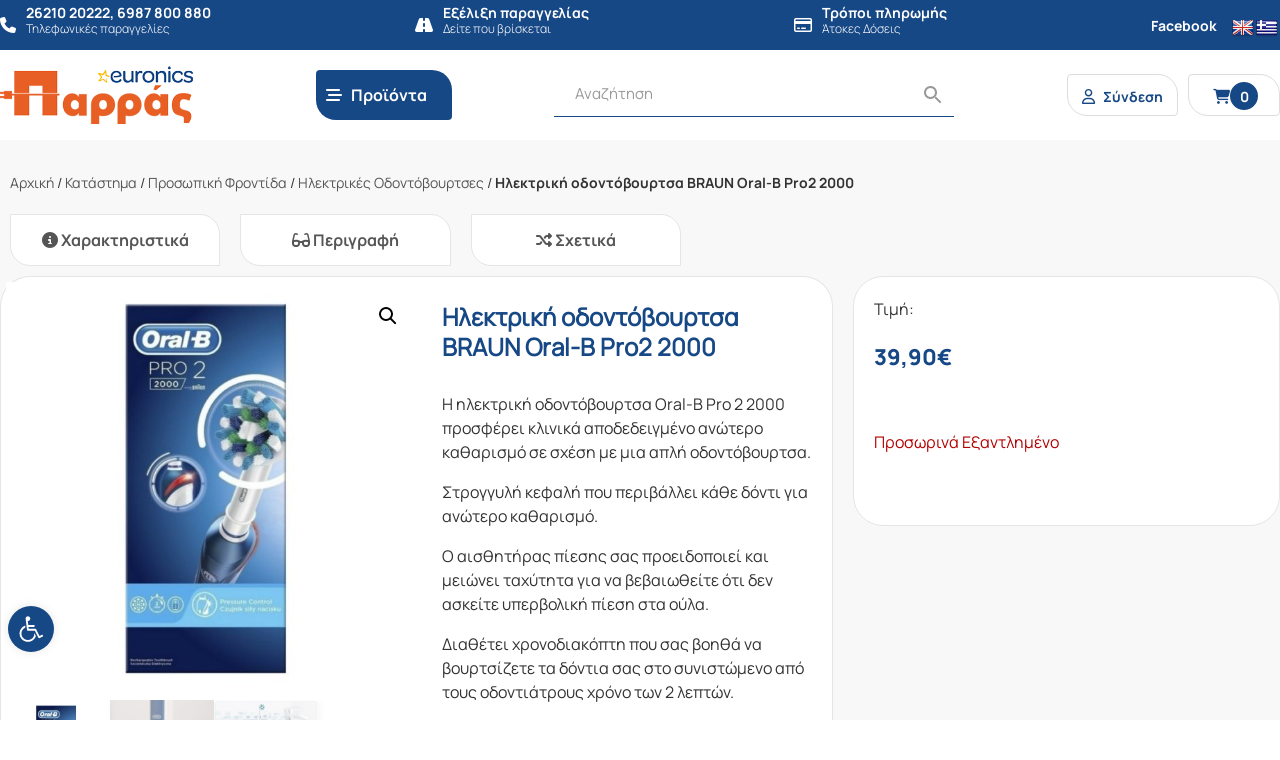

--- FILE ---
content_type: text/html; charset=UTF-8
request_url: https://parras.gr/product/%CE%B7%CE%BB%CE%B5%CE%BA%CF%84%CF%81%CE%B9%CE%BA%CE%AE-%CE%BF%CE%B4%CE%BF%CE%BD%CF%84%CF%8C%CE%B2%CE%BF%CF%85%CF%81%CF%84%CF%83%CE%B1-braun-oral-b-pro2-2000/
body_size: 41678
content:
<!DOCTYPE html>
<html lang="el">
<head>

    <meta http-equiv="Cache-Control" content="no-cache, no-store, must-revalidate" />
    <meta http-equiv="Pragma" content="no-cache" />
    <meta http-equiv="Expires" content="0" />

    
    <!-- <meta name="description" content="" /> -->
    <meta charset="UTF-8">
    <meta http-equiv="X-UA-Compatible" content="IE=edge">
    <meta name="viewport" content="width=device-width, initial-scale=1, shrink-to-fit=no">
    <link rel="profile" href="https://gmpg.org/xfn/11">
    <!-- <link rel="pingback" href=""> -->
    
    <link rel="icon" type="image/png" href="https://parras.gr/wp-content/themes/gp-child/images/favicon.png">
    <link href="https://parras.gr/wp-content/themes/gp/bootstrap/css/bootstrap.min.css?v=4.5.4" rel="stylesheet">
    <link href="https://parras.gr/wp-content/themes/gp/css/normalize.css?v=8.0.2" rel="stylesheet">
    <link href="https://parras.gr/wp-content/themes/gp/style.css?v=2.0.4" rel="stylesheet">
    <link href="https://parras.gr/wp-content/themes/gp/menu.css?v=2.0.4" rel="stylesheet">
    <link href="https://parras.gr/wp-content/themes/gp/fontawesome-6.4.2/css/all.min.css" rel="stylesheet">

    <meta name='robots' content='index, follow, max-image-preview:large, max-snippet:-1, max-video-preview:-1' />
<script id="cookieyes" src="https://cdn-cookieyes.com/client_data/683046df2a5f1c718acba9a5/script.js"></script>
	<!-- This site is optimized with the Yoast SEO plugin v26.8 - https://yoast.com/product/yoast-seo-wordpress/ -->
	<title>Ηλεκτρική οδοντόβουρτσα BRAUN Oral-B Pro2 2000 - Παρράς</title>
	<link rel="canonical" href="https://parras.gr/product/ηλεκτρική-οδοντόβουρτσα-braun-oral-b-pro2-2000/" />
	<meta property="og:locale" content="el_GR" />
	<meta property="og:type" content="article" />
	<meta property="og:title" content="Ηλεκτρική οδοντόβουρτσα BRAUN Oral-B Pro2 2000 - Παρράς" />
	<meta property="og:description" content="Η ηλεκτρική οδοντόβουρτσα Oral-B Pro 2 2000 προσφέρει κλινικά αποδεδειγμένο ανώτερο καθαρισμό σε σχέση με μια απλή οδοντόβουρτσα.  Στρογγυλή κεφαλή που περιβάλλει κάθε δόντι για ανώτερο καθαρισμό.  Ο αισθητήρας πίεσης σας προειδοποιεί και μειώνει ταχύτητα για να βεβαιωθείτε ότι δεν ασκείτε υπερβολική πίεση στα ούλα.  Διαθέτει χρονοδιακόπτη που σας βοηθά να βουρτσίζετε τα δόντια σας στο συνιστώμενο από τους οδοντιάτρους χρόνο των 2 λεπτών.  Η Νο 1 οδοντόβουρτσα που χρησιμοποιούν οι οδοντίατροι παγκοσμίως.   Μπαταρία Li-ION Περισσότερο από 2 εβδομάδες βουρτσίσματος με μία πλήρη φόρτιση" />
	<meta property="og:url" content="https://parras.gr/product/ηλεκτρική-οδοντόβουρτσα-braun-oral-b-pro2-2000/" />
	<meta property="og:site_name" content="Παρράς" />
	<meta property="article:modified_time" content="2021-03-26T18:23:47+00:00" />
	<meta property="og:image" content="https://parras.gr/wp-content/uploads/2019/08/20181108124944_oral_b_pro_2_2000.jpeg" />
	<meta property="og:image:width" content="692" />
	<meta property="og:image:height" content="696" />
	<meta property="og:image:type" content="image/jpeg" />
	<meta name="twitter:card" content="summary_large_image" />
	<script type="application/ld+json" class="yoast-schema-graph">{"@context":"https://schema.org","@graph":[{"@type":"WebPage","@id":"https://parras.gr/product/%ce%b7%ce%bb%ce%b5%ce%ba%cf%84%cf%81%ce%b9%ce%ba%ce%ae-%ce%bf%ce%b4%ce%bf%ce%bd%cf%84%cf%8c%ce%b2%ce%bf%cf%85%cf%81%cf%84%cf%83%ce%b1-braun-oral-b-pro2-2000/","url":"https://parras.gr/product/%ce%b7%ce%bb%ce%b5%ce%ba%cf%84%cf%81%ce%b9%ce%ba%ce%ae-%ce%bf%ce%b4%ce%bf%ce%bd%cf%84%cf%8c%ce%b2%ce%bf%cf%85%cf%81%cf%84%cf%83%ce%b1-braun-oral-b-pro2-2000/","name":"Ηλεκτρική οδοντόβουρτσα BRAUN Oral-B Pro2 2000 - Παρράς","isPartOf":{"@id":"https://parras.gr/#website"},"primaryImageOfPage":{"@id":"https://parras.gr/product/%ce%b7%ce%bb%ce%b5%ce%ba%cf%84%cf%81%ce%b9%ce%ba%ce%ae-%ce%bf%ce%b4%ce%bf%ce%bd%cf%84%cf%8c%ce%b2%ce%bf%cf%85%cf%81%cf%84%cf%83%ce%b1-braun-oral-b-pro2-2000/#primaryimage"},"image":{"@id":"https://parras.gr/product/%ce%b7%ce%bb%ce%b5%ce%ba%cf%84%cf%81%ce%b9%ce%ba%ce%ae-%ce%bf%ce%b4%ce%bf%ce%bd%cf%84%cf%8c%ce%b2%ce%bf%cf%85%cf%81%cf%84%cf%83%ce%b1-braun-oral-b-pro2-2000/#primaryimage"},"thumbnailUrl":"https://parras.gr/wp-content/uploads/2019/08/20181108124944_oral_b_pro_2_2000.jpeg","datePublished":"2019-08-09T16:22:36+00:00","dateModified":"2021-03-26T18:23:47+00:00","breadcrumb":{"@id":"https://parras.gr/product/%ce%b7%ce%bb%ce%b5%ce%ba%cf%84%cf%81%ce%b9%ce%ba%ce%ae-%ce%bf%ce%b4%ce%bf%ce%bd%cf%84%cf%8c%ce%b2%ce%bf%cf%85%cf%81%cf%84%cf%83%ce%b1-braun-oral-b-pro2-2000/#breadcrumb"},"inLanguage":"el","potentialAction":[{"@type":"ReadAction","target":["https://parras.gr/product/%ce%b7%ce%bb%ce%b5%ce%ba%cf%84%cf%81%ce%b9%ce%ba%ce%ae-%ce%bf%ce%b4%ce%bf%ce%bd%cf%84%cf%8c%ce%b2%ce%bf%cf%85%cf%81%cf%84%cf%83%ce%b1-braun-oral-b-pro2-2000/"]}]},{"@type":"ImageObject","inLanguage":"el","@id":"https://parras.gr/product/%ce%b7%ce%bb%ce%b5%ce%ba%cf%84%cf%81%ce%b9%ce%ba%ce%ae-%ce%bf%ce%b4%ce%bf%ce%bd%cf%84%cf%8c%ce%b2%ce%bf%cf%85%cf%81%cf%84%cf%83%ce%b1-braun-oral-b-pro2-2000/#primaryimage","url":"https://parras.gr/wp-content/uploads/2019/08/20181108124944_oral_b_pro_2_2000.jpeg","contentUrl":"https://parras.gr/wp-content/uploads/2019/08/20181108124944_oral_b_pro_2_2000.jpeg","width":692,"height":696,"caption":"oral b pro"},{"@type":"BreadcrumbList","@id":"https://parras.gr/product/%ce%b7%ce%bb%ce%b5%ce%ba%cf%84%cf%81%ce%b9%ce%ba%ce%ae-%ce%bf%ce%b4%ce%bf%ce%bd%cf%84%cf%8c%ce%b2%ce%bf%cf%85%cf%81%cf%84%cf%83%ce%b1-braun-oral-b-pro2-2000/#breadcrumb","itemListElement":[{"@type":"ListItem","position":1,"name":"Αρχική","item":"https://parras.gr/"},{"@type":"ListItem","position":2,"name":"Κατάστημα","item":"https://parras.gr/store/"},{"@type":"ListItem","position":3,"name":"Προσωπική Φροντίδα","item":"https://parras.gr/product-category/a-prosopiki-frontida/"},{"@type":"ListItem","position":4,"name":"Ηλεκτρικές Οδοντόβουρτσες","item":"https://parras.gr/product-category/a-prosopiki-frontida/ilektrikes-odontovourtses/"},{"@type":"ListItem","position":5,"name":"Ηλεκτρική οδοντόβουρτσα BRAUN Oral-B Pro2 2000"}]},{"@type":"WebSite","@id":"https://parras.gr/#website","url":"https://parras.gr/","name":"Παρράς","description":"","publisher":{"@id":"https://parras.gr/#organization"},"potentialAction":[{"@type":"SearchAction","target":{"@type":"EntryPoint","urlTemplate":"https://parras.gr/?s={search_term_string}"},"query-input":{"@type":"PropertyValueSpecification","valueRequired":true,"valueName":"search_term_string"}}],"inLanguage":"el"},{"@type":"Organization","@id":"https://parras.gr/#organization","name":"Παρράς","url":"https://parras.gr/","logo":{"@type":"ImageObject","inLanguage":"el","@id":"https://parras.gr/#/schema/logo/image/","url":"https://parras.gr/wp-content/uploads/2020/10/logo-2x.png","contentUrl":"https://parras.gr/wp-content/uploads/2020/10/logo-2x.png","width":407,"height":152,"caption":"Παρράς"},"image":{"@id":"https://parras.gr/#/schema/logo/image/"}}]}</script>
	<!-- / Yoast SEO plugin. -->


<link rel='dns-prefetch' href='//translate.google.com' />
<link rel='dns-prefetch' href='//capi-automation.s3.us-east-2.amazonaws.com' />
<link rel="alternate" title="oEmbed (JSON)" type="application/json+oembed" href="https://parras.gr/wp-json/oembed/1.0/embed?url=https%3A%2F%2Fparras.gr%2Fproduct%2F%25ce%25b7%25ce%25bb%25ce%25b5%25ce%25ba%25cf%2584%25cf%2581%25ce%25b9%25ce%25ba%25ce%25ae-%25ce%25bf%25ce%25b4%25ce%25bf%25ce%25bd%25cf%2584%25cf%258c%25ce%25b2%25ce%25bf%25cf%2585%25cf%2581%25cf%2584%25cf%2583%25ce%25b1-braun-oral-b-pro2-2000%2F" />
<link rel="alternate" title="oEmbed (XML)" type="text/xml+oembed" href="https://parras.gr/wp-json/oembed/1.0/embed?url=https%3A%2F%2Fparras.gr%2Fproduct%2F%25ce%25b7%25ce%25bb%25ce%25b5%25ce%25ba%25cf%2584%25cf%2581%25ce%25b9%25ce%25ba%25ce%25ae-%25ce%25bf%25ce%25b4%25ce%25bf%25ce%25bd%25cf%2584%25cf%258c%25ce%25b2%25ce%25bf%25cf%2585%25cf%2581%25cf%2584%25cf%2583%25ce%25b1-braun-oral-b-pro2-2000%2F&#038;format=xml" />
<style id='wp-img-auto-sizes-contain-inline-css'>
img:is([sizes=auto i],[sizes^="auto," i]){contain-intrinsic-size:3000px 1500px}
/*# sourceURL=wp-img-auto-sizes-contain-inline-css */
</style>
<link rel='stylesheet' id='font-awesome-css' href='https://parras.gr/wp-content/plugins/woocommerce-ajax-filters/berocket/assets/css/font-awesome.min.css?ver=415512a257db4e69af9c5aa91b1cbe26' media='all' />
<link rel='stylesheet' id='wp-block-library-css' href='https://parras.gr/wp-includes/css/dist/block-library/style.min.css?ver=415512a257db4e69af9c5aa91b1cbe26' media='all' />
<style id='wp-block-library-inline-css'>
/*wp_block_styles_on_demand_placeholder:6970c6bde834d*/
/*# sourceURL=wp-block-library-inline-css */
</style>
<style id='classic-theme-styles-inline-css'>
/*! This file is auto-generated */
.wp-block-button__link{color:#fff;background-color:#32373c;border-radius:9999px;box-shadow:none;text-decoration:none;padding:calc(.667em + 2px) calc(1.333em + 2px);font-size:1.125em}.wp-block-file__button{background:#32373c;color:#fff;text-decoration:none}
/*# sourceURL=/wp-includes/css/classic-themes.min.css */
</style>
<link rel='stylesheet' id='acoplw-style-css' href='https://parras.gr/wp-content/plugins/aco-product-labels-for-woocommerce/includes/../assets/css/frontend.css?ver=1.5.13' media='all' />
<link rel='stylesheet' id='owl-carousel-css' href='https://parras.gr/wp-content/plugins/fami-woocommerce-compare/assets/vendors/owl/assets/owl.carousel.css?ver=415512a257db4e69af9c5aa91b1cbe26' media='all' />
<link rel='stylesheet' id='fwcc-flaticon-css' href='https://parras.gr/wp-content/plugins/fami-woocommerce-compare/assets/vendors/fwcc-flaticon/fwcc-flaticon.css?ver=415512a257db4e69af9c5aa91b1cbe26' media='all' />
<link rel='stylesheet' id='fami-wccp-frontend-css' href='https://parras.gr/wp-content/plugins/fami-woocommerce-compare/assets/css/frontend.css?ver=415512a257db4e69af9c5aa91b1cbe26' media='all' />
<link rel='stylesheet' id='google-language-translator-css' href='https://parras.gr/wp-content/plugins/google-language-translator/css/style.css?ver=6.0.20' media='' />
<link rel='stylesheet' id='tbigr_style-css' href='https://parras.gr/wp-content/plugins/tbicreditgr/includes/../css/tbi_style.css?ver=1.3.4' media='all' />
<link rel='stylesheet' id='tbigr_product_styles-css' href='https://parras.gr/wp-content/plugins/tbicreditgr/includes/../css/tbigr_product.css?ver=1.3.4' media='all' />
<link rel='stylesheet' id='photoswipe-css' href='https://parras.gr/wp-content/plugins/woocommerce/assets/css/photoswipe/photoswipe.min.css?ver=10.4.0' media='all' />
<link rel='stylesheet' id='photoswipe-default-skin-css' href='https://parras.gr/wp-content/plugins/woocommerce/assets/css/photoswipe/default-skin/default-skin.min.css?ver=10.4.0' media='all' />
<link rel='stylesheet' id='woocommerce-layout-css' href='https://parras.gr/wp-content/plugins/woocommerce/assets/css/woocommerce-layout.css?ver=10.4.0' media='all' />
<link rel='stylesheet' id='woocommerce-smallscreen-css' href='https://parras.gr/wp-content/plugins/woocommerce/assets/css/woocommerce-smallscreen.css?ver=10.4.0' media='only screen and (max-width: 768px)' />
<link rel='stylesheet' id='woocommerce-general-css' href='https://parras.gr/wp-content/plugins/woocommerce/assets/css/woocommerce.css?ver=10.4.0' media='all' />
<style id='woocommerce-inline-inline-css'>
.woocommerce form .form-row .required { visibility: visible; }
/*# sourceURL=woocommerce-inline-inline-css */
</style>
<link rel='stylesheet' id='wt-smart-coupon-for-woo-css' href='https://parras.gr/wp-content/plugins/wt-smart-coupons-for-woocommerce/public/css/wt-smart-coupon-public.css?ver=2.2.7' media='all' />
<link rel='stylesheet' id='aws-style-css' href='https://parras.gr/wp-content/plugins/advanced-woo-search/assets/css/common.min.css?ver=3.52' media='all' />
<style id='ins-klarna-badge-inline-css'>

            .ins-klarna-badge{margin-top:.5rem;display:flex;align-items:center;gap:.5rem}
            .ins-klarna-badge a{display:inline-flex;align-items:center;gap:.5rem;text-decoration:none}
            .ins-klarna-pill{display:inline-flex;align-items:center;justify-content:center;border-radius:.5rem;padding:.15rem .4rem;border:1px solid #111;font-weight:700;line-height:1}
            .ins-klarna-word{font-weight:700}
            .ins-klarna-copy{opacity:.85}
            .ins-klarna-img{height:18px;width:auto;display:block}
        
/*# sourceURL=ins-klarna-badge-inline-css */
</style>
<link rel='stylesheet' id='pojo-a11y-css' href='https://parras.gr/wp-content/plugins/pojo-accessibility/modules/legacy/assets/css/style.min.css?ver=1.0.0' media='all' />
<link rel='stylesheet' id='search-filter-plugin-styles-css' href='https://parras.gr/wp-content/plugins/search-filter-pro/public/assets/css/search-filter.min.css?ver=2.5.13' media='all' />
<link rel='stylesheet' id='parent-style-css' href='https://parras.gr/wp-content/themes/gp/style.css?ver=415512a257db4e69af9c5aa91b1cbe26' media='all' />
<link rel='stylesheet' id='child-style-css' href='https://parras.gr/wp-content/themes/gp-child/style.css?ver=415512a257db4e69af9c5aa91b1cbe26' media='all' />
<link rel='stylesheet' id='elementor-icons-css' href='https://parras.gr/wp-content/plugins/elementor/assets/lib/eicons/css/elementor-icons.min.css?ver=5.21.0' media='all' />
<link rel='stylesheet' id='elementor-frontend-css' href='https://parras.gr/wp-content/plugins/elementor/assets/css/frontend.min.css?ver=3.15.3' media='all' />
<link rel='stylesheet' id='swiper-css' href='https://parras.gr/wp-content/plugins/elementor/assets/lib/swiper/css/swiper.min.css?ver=5.3.6' media='all' />
<link rel='stylesheet' id='elementor-post-13695-css' href='https://parras.gr/wp-content/uploads/elementor/css/post-13695.css?ver=1694465523' media='all' />
<link rel='stylesheet' id='elementor-pro-css' href='https://parras.gr/wp-content/plugins/elementor-pro/assets/css/frontend.min.css?ver=3.15.1' media='all' />
<link rel='stylesheet' id='elementor-global-css' href='https://parras.gr/wp-content/uploads/elementor/css/global.css?ver=1694465613' media='all' />
<link rel='stylesheet' id='elementor-post-13696-css' href='https://parras.gr/wp-content/uploads/elementor/css/post-13696.css?ver=1694465613' media='all' />
<link rel='stylesheet' id='ubermenu-css' href='https://parras.gr/wp-content/plugins/ubermenu/pro/assets/css/ubermenu.min.css?ver=3.7.8' media='all' />
<link rel='stylesheet' id='ubermenu-minimal-css' href='https://parras.gr/wp-content/plugins/ubermenu/assets/css/skins/minimal.css?ver=415512a257db4e69af9c5aa91b1cbe26' media='all' />
<link rel='stylesheet' id='ubermenu-font-awesome-all-css' href='https://parras.gr/wp-content/plugins/ubermenu/assets/fontawesome/css/all.min.css?ver=415512a257db4e69af9c5aa91b1cbe26' media='all' />
<link rel='stylesheet' id='google-fonts-1-css' href='https://fonts.googleapis.com/css?family=Roboto%3A100%2C100italic%2C200%2C200italic%2C300%2C300italic%2C400%2C400italic%2C500%2C500italic%2C600%2C600italic%2C700%2C700italic%2C800%2C800italic%2C900%2C900italic%7CRoboto+Slab%3A100%2C100italic%2C200%2C200italic%2C300%2C300italic%2C400%2C400italic%2C500%2C500italic%2C600%2C600italic%2C700%2C700italic%2C800%2C800italic%2C900%2C900italic&#038;display=auto&#038;subset=greek&#038;ver=415512a257db4e69af9c5aa91b1cbe26' media='all' />
<link rel="preconnect" href="https://fonts.gstatic.com/" crossorigin><script src="https://parras.gr/wp-includes/js/jquery/jquery.min.js?ver=3.7.1" id="jquery-core-js"></script>
<script src="https://parras.gr/wp-includes/js/jquery/jquery-migrate.min.js?ver=3.4.1" id="jquery-migrate-js"></script>
<script id="jquery-js-after">
(function($){
            function place(){
                var badge = $('.ins-klarna-badge').first();
                if(!badge.length) return false;

                var tbi = $('#btn_tbigr, .tbi, .tbi-widget, [data-tbi-widget]').first();
                if(tbi.length){
                    if(!badge.prev().is(tbi)) badge.insertAfter(tbi);
                    return true;
                }
                var meta = $('.product_meta, .summary .sku_wrapper').first();
                if(meta.length){
                    if(!badge.next().is(meta)) badge.insertBefore(meta);
                    return true;
                }
                return false;
            }
            $(function(){
                if(place()) return;
                var tries=0, maxTries=60; // ~15s
                var iv=setInterval(function(){ tries++; if(place()||tries>=maxTries) clearInterval(iv); },250);
                if(window.MutationObserver){
                    var mo=new MutationObserver(function(){ if(place()){ mo.disconnect(); } });
                    mo.observe(document.body,{childList:true,subtree:true});
                }
            });
        })(jQuery);
//# sourceURL=jquery-js-after
</script>
<script id="acoplw-script-js-extra">
var acoplw_frontend_object = {"classname":"","enablejquery":"0"};
//# sourceURL=acoplw-script-js-extra
</script>
<script src="https://parras.gr/wp-content/plugins/aco-product-labels-for-woocommerce/includes/../assets/js/frontend.js?ver=1.5.13" id="acoplw-script-js"></script>
<script src="https://parras.gr/wp-content/plugins/fami-woocommerce-compare/assets/vendors/owl/owl.carousel.min.js" id="owl-carousel-js"></script>
<script id="fami-wccp-frontend-js-extra">
var fami_wccp = {"ajaxurl":"https://parras.gr/wp-admin/admin-ajax.php","security":"051cd772a4","ajax_actions":{"action_add":"fami_wccp_add_product","action_remove":"fami_wccp_remove_product","action_reload":"fami_wccp_reload_product","action_view":"fami_wccp_view_compare_page","cookie_name":"fami_wc_compare_list"},"text":{"added":"\u0393\u03b9\u03b1 \u03c3\u03cd\u03b3\u03ba\u03c1\u03b9\u03c3\u03b7","compare":"\u03a3\u03cd\u03b3\u03ba\u03c1\u03b9\u03c3\u03b7"},"template":{"products_list":"\r\n\u003Cdiv class=\"fami-wccp-products-list container\"\u003E\r\n    \u003Cdiv class=\"fami-wccp-products-list-content\"\u003E\r\n        \u003Cdiv class=\"part-left\"\u003E\r\n            \u003Ch4 class=\"fami-wccp-title\"\u003E\u03a3\u03cd\u03b3\u03ba\u03c1\u03b9\u03c3\u03b7 \u03c0\u03c1\u03bf\u03ca\u03cc\u03bd\u03c4\u03c9\u03bd\u003C/h4\u003E\r\n            \u003Ca href=\"#\" class=\"fami-wccp-close\"\u003E\u039a\u03bb\u03b5\u03af\u03c3\u03b9\u03bc\u03bf\u003C/a\u003E\r\n        \u003C/div\u003E\r\n        \u003Cdiv class=\"part-right\"\u003E\r\n            {{products_list}}\r\n            \u003Cdiv class=\"actions-wrap\"\u003E\r\n                \u003Ca href=\"#\" data-product_id=\"all\"\r\n                   class=\"clear-all-compare-btn\"\u003E\u039a\u03b1\u03b8\u03b1\u03c1\u03b9\u03c3\u03bc\u03cc\u03c2\u003C/a\u003E\r\n                {{go_to_compare_page}}\r\n            \u003C/div\u003E\r\n        \u003C/div\u003E\r\n    \u003C/div\u003E\r\n\u003C/div\u003E\r\n","add_product_form":"\r\n\u003Cdiv class=\"fami-wccp-add-products-wrap fami-wccp-form-wrap fami-wccp-popup\"\u003E\r\n    \u003Cdiv class=\"fami-wccp-add-products-inner fami-wccp-popup-inner\"\u003E\r\n        \u003Cform name=\"fami_wccp_search_product_form\" class=\"fami-wccp-search-products-form fami-wccp-form\"\u003E\r\n            \u003Cdiv class=\"part-top\"\u003E\r\n                \u003Ch4 class=\"fami-wccp-title\"\u003EType keywords to search\u003C/h4\u003E\r\n                \u003Cdiv class=\"fami-wccp-input-group\"\u003E\r\n                    \u003Cinput type=\"text\" name=\"fami_wccp_search_product\" class=\"fami-wccp-add-products-input\" value=\"\"\r\n                           placeholder=\"Search products\"/\u003E\r\n                    \u003Cbutton type=\"submit\"\r\n                            class=\"fami-wccp-search-products-btn\"\u003E\u0391\u03bd\u03b1\u03b6\u03ae\u03c4\u03b7\u03c3\u03b7\u003C/button\u003E\r\n                \u003C/div\u003E\r\n            \u003C/div\u003E\r\n            \u003Cdiv class=\"part-bottom\"\u003E\r\n                \u003Cdiv class=\"fami-wccp-search-results\"\u003E\r\n\r\n                \u003C/div\u003E\r\n            \u003C/div\u003E\r\n            \u003Ca href=\"#\" title=\"\u039a\u03bb\u03b5\u03af\u03c3\u03b9\u03bc\u03bf\"\r\n               class=\"fami-wccp-close-popup\"\u003E\u039a\u03bb\u03b5\u03af\u03c3\u03b9\u03bc\u03bf\u003C/a\u003E\r\n        \u003C/form\u003E\r\n    \u003C/div\u003E\r\n\u003C/div\u003E\r\n\r\n"}};
//# sourceURL=fami-wccp-frontend-js-extra
</script>
<script src="https://parras.gr/wp-content/plugins/fami-woocommerce-compare/assets/js/frontend.js" id="fami-wccp-frontend-js"></script>
<script src="https://parras.gr/wp-content/plugins/tbicreditgr/includes/../js/tbicredit.js?ver=1.3.4" id="tbigr_credit-js"></script>
<script src="https://parras.gr/wp-content/plugins/woocommerce/assets/js/jquery-blockui/jquery.blockUI.min.js?ver=2.7.0-wc.10.4.0" id="wc-jquery-blockui-js" data-wp-strategy="defer"></script>
<script id="wc-add-to-cart-js-extra">
var wc_add_to_cart_params = {"ajax_url":"/wp-admin/admin-ajax.php","wc_ajax_url":"/?wc-ajax=%%endpoint%%","i18n_view_cart":"\u039a\u03b1\u03bb\u03ac\u03b8\u03b9","cart_url":"https://parras.gr/cart/","is_cart":"","cart_redirect_after_add":"no"};
//# sourceURL=wc-add-to-cart-js-extra
</script>
<script src="https://parras.gr/wp-content/plugins/woocommerce/assets/js/frontend/add-to-cart.min.js?ver=10.4.0" id="wc-add-to-cart-js" data-wp-strategy="defer"></script>
<script src="https://parras.gr/wp-content/plugins/woocommerce/assets/js/zoom/jquery.zoom.min.js?ver=1.7.21-wc.10.4.0" id="wc-zoom-js" defer data-wp-strategy="defer"></script>
<script src="https://parras.gr/wp-content/plugins/woocommerce/assets/js/flexslider/jquery.flexslider.min.js?ver=2.7.2-wc.10.4.0" id="wc-flexslider-js" defer data-wp-strategy="defer"></script>
<script src="https://parras.gr/wp-content/plugins/woocommerce/assets/js/photoswipe/photoswipe.min.js?ver=4.1.1-wc.10.4.0" id="wc-photoswipe-js" defer data-wp-strategy="defer"></script>
<script src="https://parras.gr/wp-content/plugins/woocommerce/assets/js/photoswipe/photoswipe-ui-default.min.js?ver=4.1.1-wc.10.4.0" id="wc-photoswipe-ui-default-js" defer data-wp-strategy="defer"></script>
<script id="wc-single-product-js-extra">
var wc_single_product_params = {"i18n_required_rating_text":"\u03a0\u03b1\u03c1\u03b1\u03ba\u03b1\u03bb\u03bf\u03cd\u03bc\u03b5, \u03b5\u03c0\u03b9\u03bb\u03ad\u03be\u03c4\u03b5 \u03bc\u03af\u03b1 \u03b2\u03b1\u03b8\u03bc\u03bf\u03bb\u03bf\u03b3\u03af\u03b1","i18n_rating_options":["1 \u03b1\u03c0\u03cc 5 \u03b1\u03c3\u03c4\u03ad\u03c1\u03b9\u03b1","2 \u03b1\u03c0\u03cc 5 \u03b1\u03c3\u03c4\u03ad\u03c1\u03b9\u03b1","3 \u03b1\u03c0\u03cc 5 \u03b1\u03c3\u03c4\u03ad\u03c1\u03b9\u03b1","4 \u03b1\u03c0\u03cc 5 \u03b1\u03c3\u03c4\u03ad\u03c1\u03b9\u03b1","5 \u03b1\u03c0\u03cc 5 \u03b1\u03c3\u03c4\u03ad\u03c1\u03b9\u03b1"],"i18n_product_gallery_trigger_text":"View full-screen image gallery","review_rating_required":"yes","flexslider":{"rtl":false,"animation":"slide","smoothHeight":true,"directionNav":false,"controlNav":"thumbnails","slideshow":false,"animationSpeed":500,"animationLoop":false,"allowOneSlide":false},"zoom_enabled":"1","zoom_options":[],"photoswipe_enabled":"1","photoswipe_options":{"shareEl":false,"closeOnScroll":false,"history":false,"hideAnimationDuration":0,"showAnimationDuration":0},"flexslider_enabled":"1"};
//# sourceURL=wc-single-product-js-extra
</script>
<script src="https://parras.gr/wp-content/plugins/woocommerce/assets/js/frontend/single-product.min.js?ver=10.4.0" id="wc-single-product-js" defer data-wp-strategy="defer"></script>
<script src="https://parras.gr/wp-content/plugins/woocommerce/assets/js/js-cookie/js.cookie.min.js?ver=2.1.4-wc.10.4.0" id="wc-js-cookie-js" defer data-wp-strategy="defer"></script>
<script id="woocommerce-js-extra">
var woocommerce_params = {"ajax_url":"/wp-admin/admin-ajax.php","wc_ajax_url":"/?wc-ajax=%%endpoint%%","i18n_password_show":"\u0395\u03bc\u03c6\u03ac\u03bd\u03b9\u03c3\u03b7 \u03c3\u03c5\u03bd\u03b8\u03b7\u03bc\u03b1\u03c4\u03b9\u03ba\u03bf\u03cd","i18n_password_hide":"\u0391\u03c0\u03cc\u03ba\u03c1\u03c5\u03c8\u03b7 \u03c3\u03c5\u03bd\u03b8\u03b7\u03bc\u03b1\u03c4\u03b9\u03ba\u03bf\u03cd"};
//# sourceURL=woocommerce-js-extra
</script>
<script src="https://parras.gr/wp-content/plugins/woocommerce/assets/js/frontend/woocommerce.min.js?ver=10.4.0" id="woocommerce-js" defer data-wp-strategy="defer"></script>
<script id="wt-smart-coupon-for-woo-js-extra">
var WTSmartCouponOBJ = {"ajaxurl":"https://parras.gr/wp-admin/admin-ajax.php","wc_ajax_url":"https://parras.gr/?wc-ajax=","nonces":{"public":"26545cfb16","apply_coupon":"079c6d12a7"},"labels":{"please_wait":"Please wait...","choose_variation":"Please choose a variation","error":"Error !!!"},"shipping_method":[],"payment_method":"","is_cart":""};
//# sourceURL=wt-smart-coupon-for-woo-js-extra
</script>
<script src="https://parras.gr/wp-content/plugins/wt-smart-coupons-for-woocommerce/public/js/wt-smart-coupon-public.js?ver=2.2.7" id="wt-smart-coupon-for-woo-js"></script>
<script src="https://parras.gr/wp-content/plugins/js_composer/assets/js/vendors/woocommerce-add-to-cart.js?ver=7.0" id="vc_woocommerce-add-to-cart-js-js"></script>
<script id="search-filter-plugin-build-js-extra">
var SF_LDATA = {"ajax_url":"https://parras.gr/wp-admin/admin-ajax.php","home_url":"https://parras.gr/","extensions":[]};
//# sourceURL=search-filter-plugin-build-js-extra
</script>
<script src="https://parras.gr/wp-content/plugins/search-filter-pro/public/assets/js/search-filter-build.min.js?ver=2.5.13" id="search-filter-plugin-build-js"></script>
<script src="https://parras.gr/wp-content/plugins/search-filter-pro/public/assets/js/chosen.jquery.min.js?ver=2.5.13" id="search-filter-plugin-chosen-js"></script>
<script></script><link rel="https://api.w.org/" href="https://parras.gr/wp-json/" /><link rel="alternate" title="JSON" type="application/json" href="https://parras.gr/wp-json/wp/v2/product/7101" /><style>.goog-te-gadget{margin-top:2px!important;}p.hello{font-size:12px;color:#666;}div.skiptranslate.goog-te-gadget{display:inline!important;}#google_language_translator{clear:both;}#flags{width:165px;}#flags a{display:inline-block;margin-right:2px;}#google_language_translator a{display:none!important;}div.skiptranslate.goog-te-gadget{display:inline!important;}.goog-te-gadget{color:transparent!important;}.goog-te-gadget{font-size:0px!important;}.goog-branding{display:none;}.goog-tooltip{display: none!important;}.goog-tooltip:hover{display: none!important;}.goog-text-highlight{background-color:transparent!important;border:none!important;box-shadow:none!important;}#google_language_translator{display:none;}#google_language_translator select.goog-te-combo{color:#32373c;}div.skiptranslate{display:none!important;}body{top:0px!important;}#goog-gt-{display:none!important;}font font{background-color:transparent!important;box-shadow:none!important;position:initial!important;}#glt-translate-trigger{left:20px;right:auto;}#glt-translate-trigger > span{color:#ffffff;}#glt-translate-trigger{background:#f89406;}</style><style id="ubermenu-custom-generated-css">
/** Font Awesome 4 Compatibility **/
.fa{font-style:normal;font-variant:normal;font-weight:normal;font-family:FontAwesome;}

/** UberMenu Responsive Styles (Breakpoint Setting) **/
@media screen and (min-width: 992px){
  .ubermenu{ display:block !important; } .ubermenu-responsive .ubermenu-item.ubermenu-hide-desktop{ display:none !important; } .ubermenu-responsive.ubermenu-retractors-responsive .ubermenu-retractor-mobile{ display:none; }  /* Top level items full height */ .ubermenu.ubermenu-horizontal.ubermenu-items-vstretch .ubermenu-nav{   display:flex;   align-items:stretch; } .ubermenu.ubermenu-horizontal.ubermenu-items-vstretch .ubermenu-item.ubermenu-item-level-0{   display:flex;   flex-direction:column; } .ubermenu.ubermenu-horizontal.ubermenu-items-vstretch .ubermenu-item.ubermenu-item-level-0 > .ubermenu-target{   flex:1;   display:flex;   align-items:center; flex-wrap:wrap; } .ubermenu.ubermenu-horizontal.ubermenu-items-vstretch .ubermenu-item.ubermenu-item-level-0 > .ubermenu-target > .ubermenu-target-divider{ position:static; flex-basis:100%; } .ubermenu.ubermenu-horizontal.ubermenu-items-vstretch .ubermenu-item.ubermenu-item-level-0 > .ubermenu-target.ubermenu-item-layout-image_left > .ubermenu-target-text{ padding-left:1em; } .ubermenu.ubermenu-horizontal.ubermenu-items-vstretch .ubermenu-item.ubermenu-item-level-0 > .ubermenu-target.ubermenu-item-layout-image_right > .ubermenu-target-text{ padding-right:1em; } .ubermenu.ubermenu-horizontal.ubermenu-items-vstretch .ubermenu-item.ubermenu-item-level-0 > .ubermenu-target.ubermenu-item-layout-image_above, .ubermenu.ubermenu-horizontal.ubermenu-items-vstretch .ubermenu-item.ubermenu-item-level-0 > .ubermenu-target.ubermenu-item-layout-image_below{ flex-direction:column; } .ubermenu.ubermenu-horizontal.ubermenu-items-vstretch .ubermenu-item.ubermenu-item-level-0 > .ubermenu-submenu-drop{   top:100%; } .ubermenu.ubermenu-horizontal.ubermenu-items-vstretch .ubermenu-item-level-0:not(.ubermenu-align-right) + .ubermenu-item.ubermenu-align-right{ margin-left:auto; } .ubermenu.ubermenu-horizontal.ubermenu-items-vstretch .ubermenu-item.ubermenu-item-level-0 > .ubermenu-target.ubermenu-content-align-left{   justify-content:flex-start; } .ubermenu.ubermenu-horizontal.ubermenu-items-vstretch .ubermenu-item.ubermenu-item-level-0 > .ubermenu-target.ubermenu-content-align-center{   justify-content:center; } .ubermenu.ubermenu-horizontal.ubermenu-items-vstretch .ubermenu-item.ubermenu-item-level-0 > .ubermenu-target.ubermenu-content-align-right{   justify-content:flex-end; }  /* Force current submenu always open but below others */ .ubermenu-force-current-submenu .ubermenu-item-level-0.ubermenu-current-menu-item > .ubermenu-submenu-drop, .ubermenu-force-current-submenu .ubermenu-item-level-0.ubermenu-current-menu-ancestor > .ubermenu-submenu-drop {     display: block!important;     opacity: 1!important;     visibility: visible!important;     margin: 0!important;     top: auto!important;     height: auto;     z-index:19; }   /* Invert Horizontal menu to make subs go up */ .ubermenu-invert.ubermenu-horizontal .ubermenu-item-level-0 > .ubermenu-submenu-drop, .ubermenu-invert.ubermenu-horizontal.ubermenu-items-vstretch .ubermenu-item.ubermenu-item-level-0>.ubermenu-submenu-drop{  top:auto;  bottom:100%; } .ubermenu-invert.ubermenu-horizontal.ubermenu-sub-indicators .ubermenu-item-level-0.ubermenu-has-submenu-drop > .ubermenu-target > .ubermenu-sub-indicator{ transform:rotate(180deg); } /* Make second level flyouts fly up */ .ubermenu-invert.ubermenu-horizontal .ubermenu-submenu .ubermenu-item.ubermenu-active > .ubermenu-submenu-type-flyout{     top:auto;     bottom:0; } /* Clip the submenus properly when inverted */ .ubermenu-invert.ubermenu-horizontal .ubermenu-item-level-0 > .ubermenu-submenu-drop{     clip: rect(-5000px,5000px,auto,-5000px); }    /* Invert Vertical menu to make subs go left */ .ubermenu-invert.ubermenu-vertical .ubermenu-item-level-0 > .ubermenu-submenu-drop{   right:100%;   left:auto; } .ubermenu-invert.ubermenu-vertical.ubermenu-sub-indicators .ubermenu-item-level-0.ubermenu-item-has-children > .ubermenu-target > .ubermenu-sub-indicator{   right:auto;   left:10px; transform:rotate(90deg); } .ubermenu-vertical.ubermenu-invert .ubermenu-item > .ubermenu-submenu-drop {   clip: rect(-5000px,5000px,5000px,-5000px); } /* Vertical Flyout > Flyout */ .ubermenu-vertical.ubermenu-invert.ubermenu-sub-indicators .ubermenu-has-submenu-drop > .ubermenu-target{   padding-left:25px; } .ubermenu-vertical.ubermenu-invert .ubermenu-item > .ubermenu-target > .ubermenu-sub-indicator {   right:auto;   left:10px;   transform:rotate(90deg); } .ubermenu-vertical.ubermenu-invert .ubermenu-item > .ubermenu-submenu-drop.ubermenu-submenu-type-flyout, .ubermenu-vertical.ubermenu-invert .ubermenu-submenu-type-flyout > .ubermenu-item > .ubermenu-submenu-drop {   right: 100%;   left: auto; }  .ubermenu-responsive-toggle{ display:none; }
}
@media screen and (max-width: 991px){
   .ubermenu-responsive-toggle, .ubermenu-sticky-toggle-wrapper { display: block; }  .ubermenu-responsive{ width:100%; max-height:600px; visibility:visible; overflow:visible;  -webkit-transition:max-height 1s ease-in; transition:max-height .3s ease-in; } .ubermenu-responsive.ubermenu-mobile-accordion:not(.ubermenu-mobile-modal):not(.ubermenu-in-transition):not(.ubermenu-responsive-collapse){ max-height:none; } .ubermenu-responsive.ubermenu-items-align-center{   text-align:left; } .ubermenu-responsive.ubermenu{ margin:0; } .ubermenu-responsive.ubermenu .ubermenu-nav{ display:block; }  .ubermenu-responsive.ubermenu-responsive-nocollapse, .ubermenu-repsonsive.ubermenu-no-transitions{ display:block; max-height:none; }  .ubermenu-responsive.ubermenu-responsive-collapse{ max-height:none; visibility:visible; overflow:visible; } .ubermenu-responsive.ubermenu-responsive-collapse{ max-height:0; overflow:hidden !important; visibility:hidden; } .ubermenu-responsive.ubermenu-in-transition, .ubermenu-responsive.ubermenu-in-transition .ubermenu-nav{ overflow:hidden !important; visibility:visible; } .ubermenu-responsive.ubermenu-responsive-collapse:not(.ubermenu-in-transition){ border-top-width:0; border-bottom-width:0; } .ubermenu-responsive.ubermenu-responsive-collapse .ubermenu-item .ubermenu-submenu{ display:none; }  .ubermenu-responsive .ubermenu-item-level-0{ width:50%; } .ubermenu-responsive.ubermenu-responsive-single-column .ubermenu-item-level-0{ float:none; clear:both; width:100%; } .ubermenu-responsive .ubermenu-item.ubermenu-item-level-0 > .ubermenu-target{ border:none; box-shadow:none; } .ubermenu-responsive .ubermenu-item.ubermenu-has-submenu-flyout{ position:static; } .ubermenu-responsive.ubermenu-sub-indicators .ubermenu-submenu-type-flyout .ubermenu-has-submenu-drop > .ubermenu-target > .ubermenu-sub-indicator{ transform:rotate(0); right:10px; left:auto; } .ubermenu-responsive .ubermenu-nav .ubermenu-item .ubermenu-submenu.ubermenu-submenu-drop{ width:100%; min-width:100%; max-width:100%; top:auto; left:0 !important; } .ubermenu-responsive.ubermenu-has-border .ubermenu-nav .ubermenu-item .ubermenu-submenu.ubermenu-submenu-drop{ left: -1px !important; /* For borders */ } .ubermenu-responsive .ubermenu-submenu.ubermenu-submenu-type-mega > .ubermenu-item.ubermenu-column{ min-height:0; border-left:none;  float:left; /* override left/center/right content alignment */ display:block; } .ubermenu-responsive .ubermenu-item.ubermenu-active > .ubermenu-submenu.ubermenu-submenu-type-mega{     max-height:none;     height:auto;/*prevent overflow scrolling since android is still finicky*/     overflow:visible; } .ubermenu-responsive.ubermenu-transition-slide .ubermenu-item.ubermenu-in-transition > .ubermenu-submenu-drop{ max-height:1000px; /* because of slide transition */ } .ubermenu .ubermenu-submenu-type-flyout .ubermenu-submenu-type-mega{ min-height:0; } .ubermenu.ubermenu-responsive .ubermenu-column, .ubermenu.ubermenu-responsive .ubermenu-column-auto{ min-width:50%; } .ubermenu.ubermenu-responsive .ubermenu-autoclear > .ubermenu-column{ clear:none; } .ubermenu.ubermenu-responsive .ubermenu-column:nth-of-type(2n+1){ clear:both; } .ubermenu.ubermenu-responsive .ubermenu-submenu-retractor-top:not(.ubermenu-submenu-retractor-top-2) .ubermenu-column:nth-of-type(2n+1){ clear:none; } .ubermenu.ubermenu-responsive .ubermenu-submenu-retractor-top:not(.ubermenu-submenu-retractor-top-2) .ubermenu-column:nth-of-type(2n+2){ clear:both; }  .ubermenu-responsive-single-column-subs .ubermenu-submenu .ubermenu-item { float: none; clear: both; width: 100%; min-width: 100%; }   .ubermenu.ubermenu-responsive .ubermenu-tabs, .ubermenu.ubermenu-responsive .ubermenu-tabs-group, .ubermenu.ubermenu-responsive .ubermenu-tab, .ubermenu.ubermenu-responsive .ubermenu-tab-content-panel{ /** TABS SHOULD BE 100%  ACCORDION */ width:100%; min-width:100%; max-width:100%; left:0; } .ubermenu.ubermenu-responsive .ubermenu-tabs, .ubermenu.ubermenu-responsive .ubermenu-tab-content-panel{ min-height:0 !important;/* Override Inline Style from JS */ } .ubermenu.ubermenu-responsive .ubermenu-tabs{ z-index:15; } .ubermenu.ubermenu-responsive .ubermenu-tab-content-panel{ z-index:20; } /* Tab Layering */ .ubermenu-responsive .ubermenu-tab{ position:relative; } .ubermenu-responsive .ubermenu-tab.ubermenu-active{ position:relative; z-index:20; } .ubermenu-responsive .ubermenu-tab > .ubermenu-target{ border-width:0 0 1px 0; } .ubermenu-responsive.ubermenu-sub-indicators .ubermenu-tabs > .ubermenu-tabs-group > .ubermenu-tab.ubermenu-has-submenu-drop > .ubermenu-target > .ubermenu-sub-indicator{ transform:rotate(0); right:10px; left:auto; }  .ubermenu-responsive .ubermenu-tabs > .ubermenu-tabs-group > .ubermenu-tab > .ubermenu-tab-content-panel{ top:auto; border-width:1px; } .ubermenu-responsive .ubermenu-tab-layout-bottom > .ubermenu-tabs-group{ /*position:relative;*/ }   .ubermenu-reponsive .ubermenu-item-level-0 > .ubermenu-submenu-type-stack{ /* Top Level Stack Columns */ position:relative; }  .ubermenu-responsive .ubermenu-submenu-type-stack .ubermenu-column, .ubermenu-responsive .ubermenu-submenu-type-stack .ubermenu-column-auto{ /* Stack Columns */ width:100%; max-width:100%; }   .ubermenu-responsive .ubermenu-item-mini{ /* Mini items */ min-width:0; width:auto; float:left; clear:none !important; } .ubermenu-responsive .ubermenu-item.ubermenu-item-mini > a.ubermenu-target{ padding-left:20px; padding-right:20px; }   .ubermenu-responsive .ubermenu-item.ubermenu-hide-mobile{ /* Hiding items */ display:none !important; }  .ubermenu-responsive.ubermenu-hide-bkgs .ubermenu-submenu.ubermenu-submenu-bkg-img{ /** Hide Background Images in Submenu */ background-image:none; } .ubermenu.ubermenu-responsive .ubermenu-item-level-0.ubermenu-item-mini{ min-width:0; width:auto; } .ubermenu-vertical .ubermenu-item.ubermenu-item-level-0{ width:100%; } .ubermenu-vertical.ubermenu-sub-indicators .ubermenu-item-level-0.ubermenu-item-has-children > .ubermenu-target > .ubermenu-sub-indicator{ right:10px; left:auto; transform:rotate(0); } .ubermenu-vertical .ubermenu-item.ubermenu-item-level-0.ubermenu-relative.ubermenu-active > .ubermenu-submenu-drop.ubermenu-submenu-align-vertical_parent_item{     top:auto; }   .ubermenu.ubermenu-responsive .ubermenu-tabs{     position:static; } /* Tabs on Mobile with mouse (but not click) - leave space to hover off */ .ubermenu:not(.ubermenu-is-mobile):not(.ubermenu-submenu-indicator-closes) .ubermenu-submenu .ubermenu-tab[data-ubermenu-trigger="mouseover"] .ubermenu-tab-content-panel, .ubermenu:not(.ubermenu-is-mobile):not(.ubermenu-submenu-indicator-closes) .ubermenu-submenu .ubermenu-tab[data-ubermenu-trigger="hover_intent"] .ubermenu-tab-content-panel{     margin-left:6%; width:94%; min-width:94%; }  /* Sub indicator close visibility */ .ubermenu.ubermenu-submenu-indicator-closes .ubermenu-active > .ubermenu-target > .ubermenu-sub-indicator-close{ display:block; display: flex; align-items: center; justify-content: center; } .ubermenu.ubermenu-submenu-indicator-closes .ubermenu-active > .ubermenu-target > .ubermenu-sub-indicator{ display:none; }  .ubermenu .ubermenu-tabs .ubermenu-tab-content-panel{     box-shadow: 0 5px 10px rgba(0,0,0,.075); }  /* When submenus and items go full width, move items back to appropriate positioning */ .ubermenu .ubermenu-submenu-rtl {     direction: ltr; }   /* Fixed position mobile menu */ .ubermenu.ubermenu-mobile-modal{   position:fixed;   z-index:9999999; opacity:1;   top:0;   left:0;   width:100%;   width:100vw;   max-width:100%;   max-width:100vw; height:100%; height:calc(100vh - calc(100vh - 100%)); height:-webkit-fill-available; max-height:calc(100vh - calc(100vh - 100%)); max-height:-webkit-fill-available;   border:none; box-sizing:border-box;    display:flex;   flex-direction:column;   justify-content:flex-start; overflow-y:auto !important; /* for non-accordion mode */ overflow-x:hidden !important; overscroll-behavior: contain; transform:scale(1); transition-duration:.1s; transition-property: all; } .ubermenu.ubermenu-mobile-modal.ubermenu-mobile-accordion.ubermenu-interaction-press{ overflow-y:hidden !important; } .ubermenu.ubermenu-mobile-modal.ubermenu-responsive-collapse{ overflow:hidden !important; opacity:0; transform:scale(.9); visibility:hidden; } .ubermenu.ubermenu-mobile-modal .ubermenu-nav{   flex:1;   overflow-y:auto !important; overscroll-behavior: contain; } .ubermenu.ubermenu-mobile-modal .ubermenu-item-level-0{ margin:0; } .ubermenu.ubermenu-mobile-modal .ubermenu-mobile-close-button{ border:none; background:none; border-radius:0; padding:1em; color:inherit; display:inline-block; text-align:center; font-size:14px; } .ubermenu.ubermenu-mobile-modal .ubermenu-mobile-footer .ubermenu-mobile-close-button{ width: 100%; display: flex; align-items: center; justify-content: center; } .ubermenu.ubermenu-mobile-modal .ubermenu-mobile-footer .ubermenu-mobile-close-button .ubermenu-icon-essential, .ubermenu.ubermenu-mobile-modal .ubermenu-mobile-footer .ubermenu-mobile-close-button .fas.fa-times{ margin-right:.2em; }  /* Header/Footer Mobile content */ .ubermenu .ubermenu-mobile-header, .ubermenu .ubermenu-mobile-footer{ display:block; text-align:center; color:inherit; }  /* Accordion submenus mobile (single column tablet) */ .ubermenu.ubermenu-responsive-single-column.ubermenu-mobile-accordion.ubermenu-interaction-press .ubermenu-item > .ubermenu-submenu-drop, .ubermenu.ubermenu-responsive-single-column.ubermenu-mobile-accordion.ubermenu-interaction-press .ubermenu-tab > .ubermenu-tab-content-panel{ box-sizing:border-box; border-left:none; border-right:none; box-shadow:none; } .ubermenu.ubermenu-responsive-single-column.ubermenu-mobile-accordion.ubermenu-interaction-press .ubermenu-item.ubermenu-active > .ubermenu-submenu-drop, .ubermenu.ubermenu-responsive-single-column.ubermenu-mobile-accordion.ubermenu-interaction-press .ubermenu-tab.ubermenu-active > .ubermenu-tab-content-panel{   position:static; }   /* Accordion indented - remove borders and extra spacing from headers */ .ubermenu.ubermenu-mobile-accordion-indent .ubermenu-submenu.ubermenu-submenu-drop, .ubermenu.ubermenu-mobile-accordion-indent .ubermenu-submenu .ubermenu-item-header.ubermenu-has-submenu-stack > .ubermenu-target{   border:none; } .ubermenu.ubermenu-mobile-accordion-indent .ubermenu-submenu .ubermenu-item-header.ubermenu-has-submenu-stack > .ubermenu-submenu-type-stack{   padding-top:0; } /* Accordion dropdown indentation padding */ .ubermenu.ubermenu-mobile-accordion-indent .ubermenu-submenu-drop .ubermenu-submenu-drop .ubermenu-item > .ubermenu-target, .ubermenu.ubermenu-mobile-accordion-indent .ubermenu-submenu-drop .ubermenu-tab-content-panel .ubermenu-item > .ubermenu-target{   padding-left:calc( var(--ubermenu-accordion-indent) * 2 ); } .ubermenu.ubermenu-mobile-accordion-indent .ubermenu-submenu-drop .ubermenu-submenu-drop .ubermenu-submenu-drop .ubermenu-item > .ubermenu-target, .ubermenu.ubermenu-mobile-accordion-indent .ubermenu-submenu-drop .ubermenu-tab-content-panel .ubermenu-tab-content-panel .ubermenu-item > .ubermenu-target{   padding-left:calc( var(--ubermenu-accordion-indent) * 3 ); } .ubermenu.ubermenu-mobile-accordion-indent .ubermenu-submenu-drop .ubermenu-submenu-drop .ubermenu-submenu-drop .ubermenu-submenu-drop .ubermenu-item > .ubermenu-target, .ubermenu.ubermenu-mobile-accordion-indent .ubermenu-submenu-drop .ubermenu-tab-content-panel .ubermenu-tab-content-panel .ubermenu-tab-content-panel .ubermenu-item > .ubermenu-target{   padding-left:calc( var(--ubermenu-accordion-indent) * 4 ); } /* Reverse Accordion dropdown indentation padding */ .rtl .ubermenu.ubermenu-mobile-accordion-indent .ubermenu-submenu-drop .ubermenu-submenu-drop .ubermenu-item > .ubermenu-target, .rtl .ubermenu.ubermenu-mobile-accordion-indent .ubermenu-submenu-drop .ubermenu-tab-content-panel .ubermenu-item > .ubermenu-target{ padding-left:0;   padding-right:calc( var(--ubermenu-accordion-indent) * 2 ); } .rtl .ubermenu.ubermenu-mobile-accordion-indent .ubermenu-submenu-drop .ubermenu-submenu-drop .ubermenu-submenu-drop .ubermenu-item > .ubermenu-target, .rtl .ubermenu.ubermenu-mobile-accordion-indent .ubermenu-submenu-drop .ubermenu-tab-content-panel .ubermenu-tab-content-panel .ubermenu-item > .ubermenu-target{ padding-left:0; padding-right:calc( var(--ubermenu-accordion-indent) * 3 ); } .rtl .ubermenu.ubermenu-mobile-accordion-indent .ubermenu-submenu-drop .ubermenu-submenu-drop .ubermenu-submenu-drop .ubermenu-submenu-drop .ubermenu-item > .ubermenu-target, .rtl .ubermenu.ubermenu-mobile-accordion-indent .ubermenu-submenu-drop .ubermenu-tab-content-panel .ubermenu-tab-content-panel .ubermenu-tab-content-panel .ubermenu-item > .ubermenu-target{ padding-left:0; padding-right:calc( var(--ubermenu-accordion-indent) * 4 ); }  .ubermenu-responsive-toggle{ display:block; }
}
@media screen and (max-width: 480px){
  .ubermenu.ubermenu-responsive .ubermenu-item-level-0{ width:100%; } .ubermenu.ubermenu-responsive .ubermenu-column, .ubermenu.ubermenu-responsive .ubermenu-column-auto{ min-width:100%; } .ubermenu .ubermenu-autocolumn:not(:first-child), .ubermenu .ubermenu-autocolumn:not(:first-child) .ubermenu-submenu-type-stack{     padding-top:0; } .ubermenu .ubermenu-autocolumn:not(:last-child), .ubermenu .ubermenu-autocolumn:not(:last-child) .ubermenu-submenu-type-stack{     padding-bottom:0; } .ubermenu .ubermenu-autocolumn > .ubermenu-submenu-type-stack > .ubermenu-item-normal:first-child{     margin-top:0; }     /* Accordion submenus mobile */ .ubermenu.ubermenu-responsive.ubermenu-mobile-accordion.ubermenu-interaction-press .ubermenu-item > .ubermenu-submenu-drop, .ubermenu.ubermenu-responsive.ubermenu-mobile-accordion.ubermenu-interaction-press .ubermenu-tab > .ubermenu-tab-content-panel{     box-shadow:none; box-sizing:border-box; border-left:none; border-right:none; } .ubermenu.ubermenu-responsive.ubermenu-mobile-accordion.ubermenu-interaction-press .ubermenu-item.ubermenu-active > .ubermenu-submenu-drop, .ubermenu.ubermenu-responsive.ubermenu-mobile-accordion.ubermenu-interaction-press .ubermenu-tab.ubermenu-active > .ubermenu-tab-content-panel{     position:static; } 
}


/* Status: Loaded from Transient */

</style><style>
#pojo-a11y-toolbar .pojo-a11y-toolbar-toggle a{ background-color: #174886;	color: #ffffff;}
#pojo-a11y-toolbar .pojo-a11y-toolbar-overlay, #pojo-a11y-toolbar .pojo-a11y-toolbar-overlay ul.pojo-a11y-toolbar-items.pojo-a11y-links{ border-color: #174886;}
body.pojo-a11y-focusable a:focus{ outline-style: solid !important;	outline-width: 1px !important;	outline-color: #FF0000 !important;}
#pojo-a11y-toolbar{ top: 100px !important;}
#pojo-a11y-toolbar .pojo-a11y-toolbar-overlay{ background-color: #ffffff;}
#pojo-a11y-toolbar .pojo-a11y-toolbar-overlay ul.pojo-a11y-toolbar-items li.pojo-a11y-toolbar-item a, #pojo-a11y-toolbar .pojo-a11y-toolbar-overlay p.pojo-a11y-toolbar-title{ color: #333333;}
#pojo-a11y-toolbar .pojo-a11y-toolbar-overlay ul.pojo-a11y-toolbar-items li.pojo-a11y-toolbar-item a.active{ background-color: #4054b2;	color: #ffffff;}
@media (max-width: 767px) { #pojo-a11y-toolbar { top: 50px !important; } }</style>	<noscript><style>.woocommerce-product-gallery{ opacity: 1 !important; }</style></noscript>
	<meta name="generator" content="Elementor 3.15.3; features: e_dom_optimization, e_optimized_assets_loading, additional_custom_breakpoints; settings: css_print_method-external, google_font-enabled, font_display-auto">
			<script >
				!function(f,b,e,v,n,t,s){if(f.fbq)return;n=f.fbq=function(){n.callMethod?
					n.callMethod.apply(n,arguments):n.queue.push(arguments)};if(!f._fbq)f._fbq=n;
					n.push=n;n.loaded=!0;n.version='2.0';n.queue=[];t=b.createElement(e);t.async=!0;
					t.src=v;s=b.getElementsByTagName(e)[0];s.parentNode.insertBefore(t,s)}(window,
					document,'script','https://connect.facebook.net/en_US/fbevents.js');
			</script>
			<!-- WooCommerce Facebook Integration Begin -->
			<script >

				fbq('init', '3701904446596564', {}, {
    "agent": "woocommerce_0-10.4.0-3.5.15"
});

				document.addEventListener( 'DOMContentLoaded', function() {
					// Insert placeholder for events injected when a product is added to the cart through AJAX.
					document.body.insertAdjacentHTML( 'beforeend', '<div class=\"wc-facebook-pixel-event-placeholder\"></div>' );
				}, false );

			</script>
			<!-- WooCommerce Facebook Integration End -->
			<meta name="generator" content="Powered by WPBakery Page Builder - drag and drop page builder for WordPress."/>
<noscript><style> .wpb_animate_when_almost_visible { opacity: 1; }</style></noscript><!-- BestPrice 360º WooCommerce start (1.1.3) -->
		<script>
			(function (a, b, c, d, s) {a.__bp360 = c;a[c] = a[c] || function (){(a[c].q = a[c].q || []).push(arguments);};
			s = b.createElement('script'); s.async = true; s.src = d; (b.body || b.head).appendChild(s);})
			(window, document, 'bp', 'https://360.bestprice.gr/360.js');
			
			bp('connect', 'BP-300124-HCldt9ozAH');
			bp('native', true);
		</script>
		<!-- BestPrice 360º WooCommerce end -->
		    <!-- Google tag (gtag.js) -->
<script async src="https://www.googletagmanager.com/gtag/js?id=G-4YFL82KY3P"></script>
<script>
  window.dataLayer = window.dataLayer || [];
  function gtag(){dataLayer.push(arguments);}
  gtag('js', new Date());

  gtag('config', 'G-4YFL82KY3P');
</script>

</head>
<body class="wp-singular product-template-default single single-product postid-7101 wp-embed-responsive wp-theme-gp wp-child-theme-gp-child theme-gp woocommerce woocommerce-page woocommerce-no-js full-width wpb-js-composer js-comp-ver-7.0 vc_responsive elementor-default elementor-template-full-width elementor-kit-13695 elementor-page-13696">


    <div id="section-main"> 

        <!-- <div class="container-fluid espa-bg">
            <div class="container">
                <div class="col-lg-12 col-md-12 col-sm-12 d-flex justify-content-end">
                    <div id="divLangHeader"><img class='espa img-fluid' src='/wp-content/uploads/2024/04/dypa_2024.png' height='65' width='295' alt='espa en'/></div>
                </div>
            </div>
        </div> -->

        <script> 

        // jQuery(function($){
        //     $(document).ready(function(){

        //         var langT = $('html')[0].lang;
        //         //console.log(langT);

        //         if(langT == 'el'){
        //             $("#divLangHeader").html("<a href='/wp-content/uploads/2022/11/ergaliothikiepix_web_11-2020.pdf' target='_blank'><img class='espa img-fluid' src='/wp-content/uploads/2022/11/baner_el.jpg' height='60' width='460' alt='espa el'/></a>");
        //         }
        //         else{
        //             $("#divLangHeader").html("<a href='/wp-content/uploads/2022/11/ergaliothikiepix_webΕΝ.pdf' target='_blank'><img class='espa img-fluid' src='/wp-content/uploads/2022/11/banner_en.jpg' height='60' width='440' alt='espa en'/></a>");
        //         }

        //         $("#flags ul #English a").on('click',function(){
        //             $("#divLangHeader").html("<a href='/wp-content/uploads/2022/11/ergaliothikiepix_webΕΝ.pdf' target='_blank'><img class='espa img-fluid' src='/wp-content/uploads/2022/11/banner_en.jpg' height='60' width='440' alt='espa'/></a>");
        //         });
        //         $("#flags ul #Greek a").on('click',function(){
        //             $("#divLangHeader").html("<a href='/wp-content/uploads/2022/11/ergaliothikiepix_web_11-2020.pdf' target='_blank'><img class='espa img-fluid' src='/wp-content/uploads/2022/11/baner_el.jpg' height='60' width='460' alt='espa'/></a>");
        //         });


        //     });
        // });
    </script>

        <div class="container-fluid upper-top-n-block">
            <div class="container">
                <div class="row">
                    <div class="col-lg-12 col-md-12 col-sm-12 upper-top-n">
                        <div class="inflex intel"><span class="fa-solid fa-phone"></span><div><a href="tel:+302621020222"><span class="upp">26210 20222</span></a><span class="upp">, </span><a href="tel:+306987800880"><span class="upp">6987 800 880</span></a><p>Τηλεφωνικές παραγγελίες</p></div></div>
                        <div class="inflex inroad"><span class="fa-solid fa-road"></span><div><a href="/order-status/"><span class="upp">Εξέλιξη παραγγελίας</span></a><p>Δείτε που βρίσκεται</p></div></div>
                        <div class="inflex inpayment"><span class="fa-regular fa-credit-card"></span><div><a href="/payment-methods/"><span class="upp">Τρόποι πληρωμής</span></a><p>Άτοκες Δόσεις</p></div></div>
                        <div class="inflex insocial"><a href="https://www.facebook.com/parraseuronicspyrgos/" style="padding-right:15px;">Facebook</a> <div id="flags" class="size22"><ul id="sortable" class="ui-sortable" style="float:left"><li id='English'><a href='#' title='English' class='nturl notranslate en flag English'></a></li><li id='Greek'><a href='#' title='Greek' class='nturl notranslate el flag Greek'></a></li></ul></div><div id="google_language_translator" class="default-language-el"></div></div>
                        <!-- <span class="fa-brands fa-facebook-f"></span> -->
                        
                    </div>
                </div>
            </div>
        </div>


        <div class="container">
            <div class="row"> 
                <div class="col-lg-12 col-md-12 col-sm-12 main-container">  

                    <div class="inflex flogo">
                        <a href="https://parras.gr">
                            <img id="logo" src="https://parras.gr/wp-content/themes/gp-child/images/logo.png"  alt="Responsive Logo image"/> 
                        </a>
                    </div>

                    <div class="inflex fmenu">
<!-- UberMenu [Configuration:main] [Theme Loc:primary-menu] [Integration:auto] -->
<!-- [UberMenu Responsive Toggle Disabled] --> <nav id="ubermenu-main-708-primary-menu-2" class="ubermenu ubermenu-nojs ubermenu-main ubermenu-menu-708 ubermenu-loc-primary-menu ubermenu-responsive ubermenu-responsive-single-column ubermenu-responsive-single-column-subs ubermenu-responsive-991 ubermenu-responsive-nocollapse ubermenu-vertical ubermenu-transition-none ubermenu-trigger-click ubermenu-skin-minimal  ubermenu-bar-align-left ubermenu-items-align-left ubermenu-bound ubermenu-disable-submenu-scroll ubermenu-sub-indicators ubermenu-submenu-indicator-closes"><ul id="ubermenu-nav-main-708-primary-menu" class="ubermenu-nav" data-title="Main_Menu_New"><li id="menu-item-24685" class="main-menu-button ubermenu-item ubermenu-item-type-custom ubermenu-item-object-custom ubermenu-item-has-children ubermenu-item-24685 ubermenu-item-level-0 ubermenu-column ubermenu-column-auto ubermenu-has-submenu-drop ubermenu-has-submenu-flyout ubermenu-submenu-rtl ubermenu-submenu-reverse" ><a class="ubermenu-target ubermenu-item-layout-default ubermenu-item-layout-text_only" tabindex="0"><span class="ubermenu-target-title ubermenu-target-text">Προϊόντα</span><span class='ubermenu-sub-indicator fas fa-angle-down'></span></a><ul  class="ubermenu-submenu ubermenu-submenu-id-24685 ubermenu-submenu-type-flyout ubermenu-submenu-drop ubermenu-submenu-align-right_edge_item"  ><li id="menu-item-49960" class="main-xeimerines ubermenu-item ubermenu-item-type-taxonomy ubermenu-item-object-product_cat ubermenu-item-49960 ubermenu-item-auto ubermenu-item-normal ubermenu-item-level-1" ><a class="ubermenu-target ubermenu-item-layout-default ubermenu-item-layout-text_only" href="https://parras.gr/product-category/winter-sales/"><span class="ubermenu-target-title ubermenu-target-text">Χειμερινές Εκπτώσεις</span></a></li><li id="menu-item-24725" class="main-eikona ubermenu-item ubermenu-item-type-taxonomy ubermenu-item-object-product_cat ubermenu-item-has-children ubermenu-item-24725 ubermenu-item-auto ubermenu-item-normal ubermenu-item-level-1 ubermenu-has-submenu-drop ubermenu-has-submenu-mega" ><a class="ubermenu-target ubermenu-item-layout-default ubermenu-item-layout-text_only" href="https://parras.gr/product-category/a-eikona-ixos/" id="mi1"><span class="ubermenu-target-title ubermenu-target-text">Εικόνα &amp; Ήχος</span><span class='ubermenu-sub-indicator fas fa-angle-down'></span></a><ul  class="ubermenu-submenu ubermenu-submenu-id-24725 ubermenu-submenu-type-mega ubermenu-submenu-drop ubermenu-submenu-align-full_width"  ><li class="  ubermenu-item ubermenu-item-type-custom ubermenu-item-object-ubermenu-custom ubermenu-item-has-children ubermenu-item-24766 ubermenu-item-level-2 ubermenu-column ubermenu-column-auto ubermenu-has-submenu-stack ubermenu-item-type-column ubermenu-column-id-24766"><ul  class="ubermenu-submenu ubermenu-submenu-id-24766 ubermenu-submenu-type-stack"  ><li id="menu-item-30037" class="menu-main-divider ubermenu-item ubermenu-item-type-custom ubermenu-item-object-custom ubermenu-item-30037 ubermenu-item-auto ubermenu-item-normal ubermenu-item-level-3 ubermenu-column ubermenu-column-auto" ><a class="ubermenu-target ubermenu-item-layout-default ubermenu-item-layout-text_only"><span class="ubermenu-target-title ubermenu-target-text">Εικόνα</span></a></li><li class="ubermenu-divider"><hr/></li><li id="menu-item-24763" class="ubermenu-item ubermenu-item-type-taxonomy ubermenu-item-object-product_cat ubermenu-item-24763 ubermenu-item-auto ubermenu-item-normal ubermenu-item-level-3 ubermenu-column ubermenu-column-auto" ><a class="ubermenu-target ubermenu-item-layout-default ubermenu-item-layout-text_only" href="https://parras.gr/product-category/a-eikona-ixos/tv/"><span class="ubermenu-target-title ubermenu-target-text">Τηλεοράσεις</span></a></li><li id="menu-item-24754" class="ubermenu-item ubermenu-item-type-taxonomy ubermenu-item-object-product_cat ubermenu-item-24754 ubermenu-item-auto ubermenu-item-normal ubermenu-item-level-3 ubermenu-column ubermenu-column-auto" ><a class="ubermenu-target ubermenu-item-layout-default ubermenu-item-layout-text_only" href="https://parras.gr/product-category/a-eikona-ixos/dvd/"><span class="ubermenu-target-title ubermenu-target-text">DVD</span></a></li><li id="menu-item-24755" class="ubermenu-item ubermenu-item-type-taxonomy ubermenu-item-object-product_cat ubermenu-item-24755 ubermenu-item-auto ubermenu-item-normal ubermenu-item-level-3 ubermenu-column ubermenu-column-auto" ><a class="ubermenu-target ubermenu-item-layout-default ubermenu-item-layout-text_only" href="https://parras.gr/product-category/a-eikona-ixos/media-players/"><span class="ubermenu-target-title ubermenu-target-text">Media Players</span></a></li><li id="menu-item-24758" class="ubermenu-item ubermenu-item-type-taxonomy ubermenu-item-object-product_cat ubermenu-item-24758 ubermenu-item-auto ubermenu-item-normal ubermenu-item-level-3 ubermenu-column ubermenu-column-auto" ><a class="ubermenu-target ubermenu-item-layout-default ubermenu-item-layout-text_only" href="https://parras.gr/product-category/a-eikona-ixos/mpeg4-t2/"><span class="ubermenu-target-title ubermenu-target-text">Δέκτες MPEG4-T2</span></a></li><li id="menu-item-34175" class="ubermenu-item ubermenu-item-type-taxonomy ubermenu-item-object-product_cat ubermenu-item-34175 ubermenu-item-auto ubermenu-item-normal ubermenu-item-level-3 ubermenu-column ubermenu-column-auto" ><a class="ubermenu-target ubermenu-item-layout-default ubermenu-item-layout-text_only" href="https://parras.gr/product-category/a-eikona-ixos/projectors-provoleis/"><span class="ubermenu-target-title ubermenu-target-text">Projectors, Προβολείς</span></a></li></ul></li><li class="  ubermenu-item ubermenu-item-type-custom ubermenu-item-object-ubermenu-custom ubermenu-item-has-children ubermenu-item-24768 ubermenu-item-level-2 ubermenu-column ubermenu-column-auto ubermenu-has-submenu-stack ubermenu-item-type-column ubermenu-column-id-24768"><ul  class="ubermenu-submenu ubermenu-submenu-id-24768 ubermenu-submenu-type-stack"  ><li id="menu-item-30038" class="menu-main-divider ubermenu-item ubermenu-item-type-custom ubermenu-item-object-custom ubermenu-item-30038 ubermenu-item-auto ubermenu-item-normal ubermenu-item-level-3 ubermenu-column ubermenu-column-auto" ><a class="ubermenu-target ubermenu-item-layout-default ubermenu-item-layout-text_only"><span class="ubermenu-target-title ubermenu-target-text">Ήχος</span></a></li><li class="ubermenu-divider"><hr/></li><li id="menu-item-24762" class="ubermenu-item ubermenu-item-type-taxonomy ubermenu-item-object-product_cat ubermenu-item-24762 ubermenu-item-auto ubermenu-item-normal ubermenu-item-level-3 ubermenu-column ubermenu-column-auto" ><a class="ubermenu-target ubermenu-item-layout-default ubermenu-item-layout-text_only" href="https://parras.gr/product-category/a-eikona-ixos/stereo/"><span class="ubermenu-target-title ubermenu-target-text">Στερεοφωνικά</span></a></li><li id="menu-item-24764" class="ubermenu-item ubermenu-item-type-taxonomy ubermenu-item-object-product_cat ubermenu-item-24764 ubermenu-item-auto ubermenu-item-normal ubermenu-item-level-3 ubermenu-column ubermenu-column-auto" ><a class="ubermenu-target ubermenu-item-layout-default ubermenu-item-layout-text_only" href="https://parras.gr/product-category/a-eikona-ixos/portable-speakers/"><span class="ubermenu-target-title ubermenu-target-text">Φορητά Ηχεία</span></a></li><li id="menu-item-24761" class="ubermenu-item ubermenu-item-type-taxonomy ubermenu-item-object-product_cat ubermenu-item-24761 ubermenu-item-auto ubermenu-item-normal ubermenu-item-level-3 ubermenu-column ubermenu-column-auto" ><a class="ubermenu-target ubermenu-item-layout-default ubermenu-item-layout-text_only" href="https://parras.gr/product-category/a-eikona-ixos/radio-cd/"><span class="ubermenu-target-title ubermenu-target-text">Φορητά Ράδιο &#8211; CD</span></a></li><li id="menu-item-24759" class="ubermenu-item ubermenu-item-type-taxonomy ubermenu-item-object-product_cat ubermenu-item-24759 ubermenu-item-auto ubermenu-item-normal ubermenu-item-level-3 ubermenu-column ubermenu-column-auto" ><a class="ubermenu-target ubermenu-item-layout-default ubermenu-item-layout-text_only" href="https://parras.gr/product-category/a-eikona-ixos/soundbars/"><span class="ubermenu-target-title ubermenu-target-text">Ηχομπαρες</span></a></li><li id="menu-item-24765" class="ubermenu-item ubermenu-item-type-taxonomy ubermenu-item-object-product_cat ubermenu-item-24765 ubermenu-item-auto ubermenu-item-normal ubermenu-item-level-3 ubermenu-column ubermenu-column-auto" ><a class="ubermenu-target ubermenu-item-layout-default ubermenu-item-layout-text_only" href="https://parras.gr/product-category/a-eikona-ixos/home-cinema/"><span class="ubermenu-target-title ubermenu-target-text">Home Cinema</span></a></li><li id="menu-item-24760" class="ubermenu-item ubermenu-item-type-taxonomy ubermenu-item-object-product_cat ubermenu-item-24760 ubermenu-item-auto ubermenu-item-normal ubermenu-item-level-3 ubermenu-column ubermenu-column-auto" ><a class="ubermenu-target ubermenu-item-layout-default ubermenu-item-layout-text_only" href="https://parras.gr/product-category/a-eikona-ixos/radios/"><span class="ubermenu-target-title ubermenu-target-text">Ραδιόφωνα</span></a></li><li id="menu-item-24756" class="ubermenu-item ubermenu-item-type-taxonomy ubermenu-item-object-product_cat ubermenu-item-24756 ubermenu-item-auto ubermenu-item-normal ubermenu-item-level-3 ubermenu-column ubermenu-column-auto" ><a class="ubermenu-target ubermenu-item-layout-default ubermenu-item-layout-text_only" href="https://parras.gr/product-category/a-eikona-ixos/mp3-players/"><span class="ubermenu-target-title ubermenu-target-text">Mp3 Players</span></a></li><li id="menu-item-24753" class="ubermenu-item ubermenu-item-type-taxonomy ubermenu-item-object-product_cat ubermenu-item-24753 ubermenu-item-auto ubermenu-item-normal ubermenu-item-level-3 ubermenu-column ubermenu-column-auto" ><a class="ubermenu-target ubermenu-item-layout-default ubermenu-item-layout-text_only" href="https://parras.gr/product-category/a-eikona-ixos/car-audio/"><span class="ubermenu-target-title ubermenu-target-text">Car Audio</span></a></li></ul></li><li class="  ubermenu-item ubermenu-item-type-custom ubermenu-item-object-ubermenu-custom ubermenu-item-has-children ubermenu-item-26995 ubermenu-item-level-2 ubermenu-column ubermenu-column-auto ubermenu-has-submenu-stack ubermenu-item-type-column ubermenu-column-id-26995"><ul  class="ubermenu-submenu ubermenu-submenu-id-26995 ubermenu-submenu-type-stack"  ><li id="menu-item-30036" class="menu-main-divider ubermenu-item ubermenu-item-type-custom ubermenu-item-object-custom ubermenu-item-30036 ubermenu-item-auto ubermenu-item-normal ubermenu-item-level-3 ubermenu-column ubermenu-column-auto" ><a class="ubermenu-target ubermenu-item-layout-default ubermenu-item-layout-text_only"><span class="ubermenu-target-title ubermenu-target-text">Αξεσουάρ TV</span></a></li><li class="ubermenu-divider"><hr/></li><li id="menu-item-26998" class="ubermenu-item ubermenu-item-type-taxonomy ubermenu-item-object-product_cat ubermenu-item-26998 ubermenu-item-auto ubermenu-item-normal ubermenu-item-level-3 ubermenu-column ubermenu-column-auto" ><a class="ubermenu-target ubermenu-item-layout-default ubermenu-item-layout-text_only" href="https://parras.gr/product-category/a-eikona-ixos/vaseis-tv/"><span class="ubermenu-target-title ubermenu-target-text">Βάσεις TV</span></a></li><li id="menu-item-27001" class="ubermenu-item ubermenu-item-type-taxonomy ubermenu-item-object-product_cat ubermenu-item-27001 ubermenu-item-auto ubermenu-item-normal ubermenu-item-level-3 ubermenu-column ubermenu-column-auto" ><a class="ubermenu-target ubermenu-item-layout-default ubermenu-item-layout-text_only" href="https://parras.gr/product-category/a-eikona-ixos/esoterikes-keraies/"><span class="ubermenu-target-title ubermenu-target-text">Εσωτερικές Κεραίες</span></a></li><li id="menu-item-27002" class="ubermenu-item ubermenu-item-type-taxonomy ubermenu-item-object-product_cat ubermenu-item-27002 ubermenu-item-auto ubermenu-item-normal ubermenu-item-level-3 ubermenu-column ubermenu-column-auto" ><a class="ubermenu-target ubermenu-item-layout-default ubermenu-item-layout-text_only" href="https://parras.gr/product-category/a-eikona-ixos/antenas_accessories/"><span class="ubermenu-target-title ubermenu-target-text">Κεραίες &#8211; Αξεσουάρ Κεραίας</span></a></li><li id="menu-item-26999" class="ubermenu-item ubermenu-item-type-taxonomy ubermenu-item-object-product_cat ubermenu-item-26999 ubermenu-item-auto ubermenu-item-normal ubermenu-item-level-3 ubermenu-column ubermenu-column-auto" ><a class="ubermenu-target ubermenu-item-layout-default ubermenu-item-layout-text_only" href="https://parras.gr/product-category/a-eikona-ixos/enisxites/"><span class="ubermenu-target-title ubermenu-target-text">Ενισχυτές</span></a></li><li id="menu-item-27000" class="ubermenu-item ubermenu-item-type-taxonomy ubermenu-item-object-product_cat ubermenu-item-27000 ubermenu-item-auto ubermenu-item-normal ubermenu-item-level-3 ubermenu-column ubermenu-column-auto" ><a class="ubermenu-target ubermenu-item-layout-default ubermenu-item-layout-text_only" href="https://parras.gr/product-category/a-eikona-ixos/remote_controls/"><span class="ubermenu-target-title ubermenu-target-text">Τηλεχειριστήρια</span></a></li><li id="menu-item-27003" class="ubermenu-item ubermenu-item-type-taxonomy ubermenu-item-object-product_cat ubermenu-item-27003 ubermenu-item-auto ubermenu-item-normal ubermenu-item-level-3 ubermenu-column ubermenu-column-auto" ><a class="ubermenu-target ubermenu-item-layout-default ubermenu-item-layout-text_only" href="https://parras.gr/product-category/a-eikona-ixos/kalodia-tv/"><span class="ubermenu-target-title ubermenu-target-text">Καλώδια</span></a></li><li id="menu-item-27004" class="ubermenu-item ubermenu-item-type-taxonomy ubermenu-item-object-product_cat ubermenu-item-27004 ubermenu-item-auto ubermenu-item-normal ubermenu-item-level-3 ubermenu-column ubermenu-column-auto" ><a class="ubermenu-target ubermenu-item-layout-default ubermenu-item-layout-text_only" href="https://parras.gr/product-category/a-eikona-ixos/polympriza/"><span class="ubermenu-target-title ubermenu-target-text">Πολύμπριζα</span></a></li><li id="menu-item-27005" class="ubermenu-item ubermenu-item-type-taxonomy ubermenu-item-object-product_cat ubermenu-item-27005 ubermenu-item-auto ubermenu-item-normal ubermenu-item-level-3 ubermenu-column ubermenu-column-auto" ><a class="ubermenu-target ubermenu-item-layout-default ubermenu-item-layout-text_only" href="https://parras.gr/product-category/a-eikona-ixos/microphones/"><span class="ubermenu-target-title ubermenu-target-text">Μικρόφωνα</span></a></li></ul></li></ul></li><li id="menu-item-24724" class="main-appl ubermenu-item ubermenu-item-type-taxonomy ubermenu-item-object-product_cat ubermenu-item-has-children ubermenu-item-24724 ubermenu-item-auto ubermenu-item-normal ubermenu-item-level-1 ubermenu-has-submenu-drop ubermenu-has-submenu-mega" ><a class="ubermenu-target ubermenu-item-layout-default ubermenu-item-layout-text_only" href="https://parras.gr/product-category/a-leykes-sysk/"><span class="ubermenu-target-title ubermenu-target-text">Λευκές Συσκευές</span><span class='ubermenu-sub-indicator fas fa-angle-down'></span></a><ul  class="ubermenu-submenu ubermenu-submenu-id-24724 ubermenu-submenu-type-mega ubermenu-submenu-drop ubermenu-submenu-align-full_width ubermenu-autoclear"  ><li class="  ubermenu-item ubermenu-item-type-custom ubermenu-item-object-ubermenu-custom ubermenu-item-has-children ubermenu-item-27311 ubermenu-item-level-2 ubermenu-column ubermenu-column-1-4 ubermenu-has-submenu-stack ubermenu-item-type-column ubermenu-column-id-27311"><ul  class="ubermenu-submenu ubermenu-submenu-id-27311 ubermenu-submenu-type-stack"  ><li id="menu-item-27996" class="menu-main-divider ubermenu-item ubermenu-item-type-taxonomy ubermenu-item-object-product_cat ubermenu-item-27996 ubermenu-item-auto ubermenu-item-normal ubermenu-item-level-3 ubermenu-column ubermenu-column-auto" ><a class="ubermenu-target ubermenu-item-layout-default ubermenu-item-layout-text_only" href="https://parras.gr/product-category/a-leykes-sysk/kouzines/"><span class="ubermenu-target-title ubermenu-target-text">Κουζίνες</span></a></li><li class="ubermenu-divider"><hr/></li><li id="menu-item-28003" class="ubermenu-item ubermenu-item-type-custom ubermenu-item-object-custom ubermenu-item-28003 ubermenu-item-auto ubermenu-item-normal ubermenu-item-level-3 ubermenu-column ubermenu-column-auto" ><a class="ubermenu-target ubermenu-item-layout-default ubermenu-item-layout-text_only" href="https://parras.gr/product-category/a-leykes-sysk/kouzines/?filters=typos-koyzinas%5B279%5D"><span class="ubermenu-target-title ubermenu-target-text">Κουζίνες Εμαγιέ</span></a></li><li id="menu-item-28004" class="ubermenu-item ubermenu-item-type-custom ubermenu-item-object-custom ubermenu-item-28004 ubermenu-item-auto ubermenu-item-normal ubermenu-item-level-3 ubermenu-column ubermenu-column-auto" ><a class="ubermenu-target ubermenu-item-layout-default ubermenu-item-layout-text_only" href="https://parras.gr/product-category/a-leykes-sysk/kouzines/?filters=typos-koyzinas%5B280%5D"><span class="ubermenu-target-title ubermenu-target-text">Κουζίνες Κεραμικές</span></a></li><li id="menu-item-28006" class="ubermenu-item ubermenu-item-type-custom ubermenu-item-object-custom ubermenu-item-28006 ubermenu-item-auto ubermenu-item-normal ubermenu-item-level-3 ubermenu-column ubermenu-column-auto" ><a class="ubermenu-target ubermenu-item-layout-default ubermenu-item-layout-text_only" href="https://parras.gr/product-category/a-leykes-sysk/kouzines/?filters=typos-koyzinas%5B281%5D"><span class="ubermenu-target-title ubermenu-target-text">Κουζίνες Αερίου</span></a></li><li id="menu-item-28005" class="ubermenu-item ubermenu-item-type-custom ubermenu-item-object-custom ubermenu-item-28005 ubermenu-item-auto ubermenu-item-normal ubermenu-item-level-3 ubermenu-column ubermenu-column-auto" ><a class="ubermenu-target ubermenu-item-layout-default ubermenu-item-layout-text_only" href="https://parras.gr/product-category/a-leykes-sysk/kouzines/?filters=typos-koyzinas%5B282%5D"><span class="ubermenu-target-title ubermenu-target-text">Κουζίνες Μεικτές</span></a></li></ul></li><li class="  ubermenu-item ubermenu-item-type-custom ubermenu-item-object-ubermenu-custom ubermenu-item-has-children ubermenu-item-27315 ubermenu-item-level-2 ubermenu-column ubermenu-column-1-4 ubermenu-has-submenu-stack ubermenu-item-type-column ubermenu-column-id-27315"><ul  class="ubermenu-submenu ubermenu-submenu-id-27315 ubermenu-submenu-type-stack"  ><li id="menu-item-27998" class="menu-main-divider ubermenu-item ubermenu-item-type-taxonomy ubermenu-item-object-product_cat ubermenu-item-27998 ubermenu-item-auto ubermenu-item-normal ubermenu-item-level-3 ubermenu-column ubermenu-column-auto" ><a class="ubermenu-target ubermenu-item-layout-default ubermenu-item-layout-text_only" href="https://parras.gr/product-category/a-leykes-sysk/aporofitires/"><span class="ubermenu-target-title ubermenu-target-text">Απορροφητήρες</span></a></li><li class="ubermenu-divider"><hr/></li><li id="menu-item-27912" class="ubermenu-item ubermenu-item-type-custom ubermenu-item-object-custom ubermenu-item-27912 ubermenu-item-auto ubermenu-item-normal ubermenu-item-level-3 ubermenu-column ubermenu-column-auto" ><a class="ubermenu-target ubermenu-item-layout-default ubermenu-item-layout-text_only" href="https://parras.gr/product-category/a-leykes-sysk/aporofitires/?filters=typos-aporofitira%5B306%5D"><span class="ubermenu-target-title ubermenu-target-text">Απορροφητήρες Ελεύθεροι</span></a></li><li id="menu-item-27913" class="ubermenu-item ubermenu-item-type-custom ubermenu-item-object-custom ubermenu-item-27913 ubermenu-item-auto ubermenu-item-normal ubermenu-item-level-3 ubermenu-column ubermenu-column-auto" ><a class="ubermenu-target ubermenu-item-layout-default ubermenu-item-layout-text_only" href="https://parras.gr/product-category/a-leykes-sysk/aporofitires/?filters=typos-aporofitira%5B278%5D"><span class="ubermenu-target-title ubermenu-target-text">Απορροφητήρες Εντοιχιζόμενοι</span></a></li><li id="menu-item-27916" class="ubermenu-item ubermenu-item-type-custom ubermenu-item-object-custom ubermenu-item-27916 ubermenu-item-auto ubermenu-item-normal ubermenu-item-level-3 ubermenu-column ubermenu-column-auto" ><a class="ubermenu-target ubermenu-item-layout-default ubermenu-item-layout-text_only" href="https://parras.gr/product-category/a-leykes-sysk/aporofitires/?filters=typos-aporofitira%5B277%5D"><span class="ubermenu-target-title ubermenu-target-text">Απορροφητήρες Τοίχου (Καμινάδες)</span></a></li><li id="menu-item-27915" class="ubermenu-item ubermenu-item-type-custom ubermenu-item-object-custom ubermenu-item-27915 ubermenu-item-auto ubermenu-item-normal ubermenu-item-level-3 ubermenu-column ubermenu-column-auto" ><a class="ubermenu-target ubermenu-item-layout-default ubermenu-item-layout-text_only" href="https://parras.gr/product-category/a-leykes-sysk/aporofitires/?filters=typos-aporofitira%5B305%5D"><span class="ubermenu-target-title ubermenu-target-text">Απορροφητήρες Συρόμενοι</span></a></li><li id="menu-item-27914" class="ubermenu-item ubermenu-item-type-custom ubermenu-item-object-custom ubermenu-item-27914 ubermenu-item-auto ubermenu-item-normal ubermenu-item-level-3 ubermenu-column ubermenu-column-auto" ><a class="ubermenu-target ubermenu-item-layout-default ubermenu-item-layout-text_only" href="https://parras.gr/product-category/a-leykes-sysk/aporofitires/?filters=typos-aporofitira%5B276%5D"><span class="ubermenu-target-title ubermenu-target-text">Απορροφητήρες Νησίδα</span></a></li></ul></li><li class="  ubermenu-item ubermenu-item-type-custom ubermenu-item-object-ubermenu-custom ubermenu-item-has-children ubermenu-item-24793 ubermenu-item-level-2 ubermenu-column ubermenu-column-1-4 ubermenu-has-submenu-stack ubermenu-item-type-column ubermenu-column-id-24793"><ul  class="ubermenu-submenu ubermenu-submenu-id-24793 ubermenu-submenu-type-stack"  ><li id="menu-item-30039" class="menu-main-divider ubermenu-item ubermenu-item-type-custom ubermenu-item-object-custom ubermenu-item-30039 ubermenu-item-auto ubermenu-item-normal ubermenu-item-level-3 ubermenu-column ubermenu-column-auto" ><a class="ubermenu-target ubermenu-item-layout-default ubermenu-item-layout-text_only"><span class="ubermenu-target-title ubermenu-target-text">Ψύξη</span></a></li><li class="ubermenu-divider"><hr/></li><li id="menu-item-24783" class="ubermenu-item ubermenu-item-type-taxonomy ubermenu-item-object-product_cat ubermenu-item-24783 ubermenu-item-auto ubermenu-item-normal ubermenu-item-level-3 ubermenu-column ubermenu-column-auto" ><a class="ubermenu-target ubermenu-item-layout-default ubermenu-item-layout-text_only" href="https://parras.gr/product-category/a-leykes-sysk/psigeia/"><span class="ubermenu-target-title ubermenu-target-text">Ψυγεία</span></a></li><li id="menu-item-24784" class="ubermenu-item ubermenu-item-type-taxonomy ubermenu-item-object-product_cat ubermenu-item-24784 ubermenu-item-auto ubermenu-item-normal ubermenu-item-level-3 ubermenu-column ubermenu-column-auto" ><a class="ubermenu-target ubermenu-item-layout-default ubermenu-item-layout-text_only" href="https://parras.gr/product-category/a-leykes-sysk/psigeia-ntoulapes/"><span class="ubermenu-target-title ubermenu-target-text">Ψυγεία Ντουλάπες</span></a></li><li id="menu-item-24774" class="ubermenu-item ubermenu-item-type-taxonomy ubermenu-item-object-product_cat ubermenu-item-24774 ubermenu-item-auto ubermenu-item-normal ubermenu-item-level-3 ubermenu-column ubermenu-column-auto" ><a class="ubermenu-target ubermenu-item-layout-default ubermenu-item-layout-text_only" href="https://parras.gr/product-category/a-leykes-sysk/refrigerator/"><span class="ubermenu-target-title ubermenu-target-text">Ψυγειοκαταψύκτες</span></a></li><li id="menu-item-24773" class="ubermenu-item ubermenu-item-type-taxonomy ubermenu-item-object-product_cat ubermenu-item-24773 ubermenu-item-auto ubermenu-item-normal ubermenu-item-level-3 ubermenu-column ubermenu-column-auto" ><a class="ubermenu-target ubermenu-item-layout-default ubermenu-item-layout-text_only" href="https://parras.gr/product-category/a-leykes-sysk/katapsiktes/"><span class="ubermenu-target-title ubermenu-target-text">Καταψύκτες</span></a></li><li id="menu-item-24836" class="ubermenu-item ubermenu-item-type-taxonomy ubermenu-item-object-product_cat ubermenu-item-24836 ubermenu-item-auto ubermenu-item-normal ubermenu-item-level-3 ubermenu-column ubermenu-column-auto" ><a class="ubermenu-target ubermenu-item-layout-default ubermenu-item-layout-text_only" href="https://parras.gr/product-category/a-leykes-sysk/suntirites-krasion/"><span class="ubermenu-target-title ubermenu-target-text">Συντηρητές Κρασιών</span></a></li></ul></li><li class="  ubermenu-item ubermenu-item-type-custom ubermenu-item-object-ubermenu-custom ubermenu-item-has-children ubermenu-item-24727 ubermenu-item-level-2 ubermenu-column ubermenu-column-1-4 ubermenu-has-submenu-stack ubermenu-item-type-column ubermenu-column-id-24727"><ul  class="ubermenu-submenu ubermenu-submenu-id-24727 ubermenu-submenu-type-stack"  ><li id="menu-item-30040" class="menu-main-divider ubermenu-item ubermenu-item-type-custom ubermenu-item-object-custom ubermenu-item-30040 ubermenu-item-auto ubermenu-item-normal ubermenu-item-level-3 ubermenu-column ubermenu-column-auto" ><a class="ubermenu-target ubermenu-item-layout-default ubermenu-item-layout-text_only"><span class="ubermenu-target-title ubermenu-target-text">Πλυντήρια &#038; Στεγνωτήρια</span></a></li><li class="ubermenu-divider"><hr/></li><li id="menu-item-24778" class="ubermenu-item ubermenu-item-type-taxonomy ubermenu-item-object-product_cat ubermenu-item-24778 ubermenu-item-auto ubermenu-item-normal ubermenu-item-level-3 ubermenu-column ubermenu-column-auto" ><a class="ubermenu-target ubermenu-item-layout-default ubermenu-item-layout-text_only" href="https://parras.gr/product-category/a-leykes-sysk/washing-machines/"><span class="ubermenu-target-title ubermenu-target-text">Πλυντήρια Ρούχων</span></a></li><li id="menu-item-24779" class="ubermenu-item ubermenu-item-type-taxonomy ubermenu-item-object-product_cat ubermenu-item-24779 ubermenu-item-auto ubermenu-item-normal ubermenu-item-level-3 ubermenu-column ubermenu-column-auto" ><a class="ubermenu-target ubermenu-item-layout-default ubermenu-item-layout-text_only" href="https://parras.gr/product-category/a-leykes-sysk/plintiria-stegnotiria/"><span class="ubermenu-target-title ubermenu-target-text">Πλυντήρια-Στεγνωτήρια</span></a></li><li id="menu-item-24781" class="ubermenu-item ubermenu-item-type-taxonomy ubermenu-item-object-product_cat ubermenu-item-24781 ubermenu-item-auto ubermenu-item-normal ubermenu-item-level-3 ubermenu-column ubermenu-column-auto" ><a class="ubermenu-target ubermenu-item-layout-default ubermenu-item-layout-text_only" href="https://parras.gr/product-category/a-leykes-sysk/stegnotiria/"><span class="ubermenu-target-title ubermenu-target-text">Στεγνωτήρια</span></a></li></ul></li><li class="  ubermenu-item ubermenu-item-type-custom ubermenu-item-object-ubermenu-custom ubermenu-item-has-children ubermenu-item-27320 ubermenu-item-level-2 ubermenu-column ubermenu-column-1-4 ubermenu-clear-row ubermenu-has-submenu-stack ubermenu-item-type-column ubermenu-column-id-27320"><ul  class="ubermenu-submenu ubermenu-submenu-id-27320 ubermenu-submenu-type-stack"  ><li id="menu-item-24777" class="menu-main-divider ubermenu-item ubermenu-item-type-taxonomy ubermenu-item-object-product_cat ubermenu-item-24777 ubermenu-item-auto ubermenu-item-normal ubermenu-item-level-3 ubermenu-column ubermenu-column-auto" ><a class="ubermenu-target ubermenu-item-layout-default ubermenu-item-layout-text_only" href="https://parras.gr/product-category/a-leykes-sysk/plyntiria-piatwn-gen/"><span class="ubermenu-target-title ubermenu-target-text">Πλυντήρια Πιάτων</span></a></li><li class="ubermenu-divider"><hr/></li><li id="menu-item-27977" class="ubermenu-item ubermenu-item-type-custom ubermenu-item-object-custom ubermenu-item-27977 ubermenu-item-auto ubermenu-item-normal ubermenu-item-level-3 ubermenu-column ubermenu-column-auto" ><a class="ubermenu-target ubermenu-item-layout-default ubermenu-item-layout-text_only" href="https://parras.gr/product-category/a-leykes-sysk/plyntiria-piatwn-gen/?filters=plintiria-piatwn-typos%5B169%5D"><span class="ubermenu-target-title ubermenu-target-text">Πλάτους 45cm</span></a></li><li id="menu-item-27978" class="ubermenu-item ubermenu-item-type-custom ubermenu-item-object-custom ubermenu-item-27978 ubermenu-item-auto ubermenu-item-normal ubermenu-item-level-3 ubermenu-column ubermenu-column-auto" ><a class="ubermenu-target ubermenu-item-layout-default ubermenu-item-layout-text_only" href="https://parras.gr/product-category/a-leykes-sysk/plyntiria-piatwn-gen/?filters=plintiria-piatwn-typos%5B168%5D"><span class="ubermenu-target-title ubermenu-target-text">Πλάτους 60cm</span></a></li><li id="menu-item-27979" class="ubermenu-item ubermenu-item-type-custom ubermenu-item-object-custom ubermenu-item-27979 ubermenu-item-auto ubermenu-item-normal ubermenu-item-level-3 ubermenu-column ubermenu-column-auto" ><a class="ubermenu-target ubermenu-item-layout-default ubermenu-item-layout-text_only" href="https://parras.gr/product-category/a-leykes-sysk/plyntiria-piatwn-gen/?filters=plintiria-piatwn-typos%5B790%5D"><span class="ubermenu-target-title ubermenu-target-text">Άνω Πάγκου</span></a></li></ul></li><li class="  ubermenu-item ubermenu-item-type-custom ubermenu-item-object-ubermenu-custom ubermenu-item-has-children ubermenu-item-24795 ubermenu-item-level-2 ubermenu-column ubermenu-column-1-4 ubermenu-has-submenu-stack ubermenu-item-type-column ubermenu-column-id-24795"><ul  class="ubermenu-submenu ubermenu-submenu-id-24795 ubermenu-submenu-type-stack"  ><li id="menu-item-30041" class="menu-main-divider ubermenu-item ubermenu-item-type-custom ubermenu-item-object-custom ubermenu-item-30041 ubermenu-item-auto ubermenu-item-normal ubermenu-item-level-3 ubermenu-column ubermenu-column-auto" ><a class="ubermenu-target ubermenu-item-layout-default ubermenu-item-layout-text_only"><span class="ubermenu-target-title ubermenu-target-text">Εντοιχιζόμενες Συσκευές</span></a></li><li class="ubermenu-divider"><hr/></li><li id="menu-item-24792" class="ubermenu-item ubermenu-item-type-taxonomy ubermenu-item-object-product_cat ubermenu-item-24792 ubermenu-item-auto ubermenu-item-normal ubermenu-item-level-3 ubermenu-column ubermenu-column-auto" ><a class="ubermenu-target ubermenu-item-layout-default ubermenu-item-layout-text_only" href="https://parras.gr/product-category/a-leykes-sysk/set-fournou-estia/"><span class="ubermenu-target-title ubermenu-target-text">Σετ Φούρνου &amp; Εστίας</span></a></li><li id="menu-item-24790" class="ubermenu-item ubermenu-item-type-taxonomy ubermenu-item-object-product_cat ubermenu-item-24790 ubermenu-item-auto ubermenu-item-normal ubermenu-item-level-3 ubermenu-column ubermenu-column-auto" ><a class="ubermenu-target ubermenu-item-layout-default ubermenu-item-layout-text_only" href="https://parras.gr/product-category/a-leykes-sysk/entoixizomenoi-fournoi/"><span class="ubermenu-target-title ubermenu-target-text">Εντοιχιζόμενοι Φούρνοι</span></a></li><li id="menu-item-24789" class="ubermenu-item ubermenu-item-type-taxonomy ubermenu-item-object-product_cat ubermenu-item-24789 ubermenu-item-auto ubermenu-item-normal ubermenu-item-level-3 ubermenu-column ubermenu-column-auto" ><a class="ubermenu-target ubermenu-item-layout-default ubermenu-item-layout-text_only" href="https://parras.gr/product-category/a-leykes-sysk/entoixizomenes-esties/"><span class="ubermenu-target-title ubermenu-target-text">Εντοιχιζόμενες Εστίες</span></a></li><li id="menu-item-24788" class="ubermenu-item ubermenu-item-type-taxonomy ubermenu-item-object-product_cat ubermenu-item-24788 ubermenu-item-auto ubermenu-item-normal ubermenu-item-level-3 ubermenu-column ubermenu-column-auto" ><a class="ubermenu-target ubermenu-item-layout-default ubermenu-item-layout-text_only" href="https://parras.gr/product-category/a-leykes-sysk/entoixizomena-pluntiria-piaton/"><span class="ubermenu-target-title ubermenu-target-text">Εντοιχιζόμενα Πλυντήρια Πιάτων</span></a></li><li id="menu-item-24791" class="ubermenu-item ubermenu-item-type-taxonomy ubermenu-item-object-product_cat ubermenu-item-24791 ubermenu-item-auto ubermenu-item-normal ubermenu-item-level-3 ubermenu-column ubermenu-column-auto" ><a class="ubermenu-target ubermenu-item-layout-default ubermenu-item-layout-text_only" href="https://parras.gr/product-category/a-leykes-sysk/entoixizomenoi-fournoi-mikrokymaton/"><span class="ubermenu-target-title ubermenu-target-text">Εντοιχιζόμενοι Φούρνοι Μικροκυμάτων</span></a></li><li id="menu-item-24782" class="ubermenu-item ubermenu-item-type-taxonomy ubermenu-item-object-product_cat ubermenu-item-24782 ubermenu-item-auto ubermenu-item-normal ubermenu-item-level-3 ubermenu-column ubermenu-column-auto" ><a class="ubermenu-target ubermenu-item-layout-default ubermenu-item-layout-text_only" href="https://parras.gr/product-category/a-leykes-sysk/entoixizomena-psigeia/"><span class="ubermenu-target-title ubermenu-target-text">Εντοιχιζόμενα Ψυγεία</span></a></li><li id="menu-item-37833" class="ubermenu-item ubermenu-item-type-taxonomy ubermenu-item-object-product_cat ubermenu-item-37833 ubermenu-item-auto ubermenu-item-normal ubermenu-item-level-3 ubermenu-column ubermenu-column-auto" ><a class="ubermenu-target ubermenu-item-layout-default ubermenu-item-layout-text_only" href="https://parras.gr/product-category/a-leykes-sysk/entoixizomena-plintiria-stegnotiria/"><span class="ubermenu-target-title ubermenu-target-text">Εντοιχιζόμενα πλυντήρια &#8211; στεγνωτήρια</span></a></li></ul></li><li class="  ubermenu-item ubermenu-item-type-custom ubermenu-item-object-ubermenu-custom ubermenu-item-has-children ubermenu-item-27326 ubermenu-item-level-2 ubermenu-column ubermenu-column-1-4 ubermenu-has-submenu-stack ubermenu-item-type-column ubermenu-column-id-27326"><ul  class="ubermenu-submenu ubermenu-submenu-id-27326 ubermenu-submenu-type-stack"  ><li id="menu-item-28002" class="menu-main-divider ubermenu-item ubermenu-item-type-taxonomy ubermenu-item-object-product_cat ubermenu-item-28002 ubermenu-item-auto ubermenu-item-normal ubermenu-item-level-3 ubermenu-column ubermenu-column-auto" ><a class="ubermenu-target ubermenu-item-layout-default ubermenu-item-layout-text_only" href="https://parras.gr/product-category/a-leykes-sysk/axesouar-leukon-syskevon/"><span class="ubermenu-target-title ubermenu-target-text">Αξεσουάρ Λευκών Συσκευών</span></a></li><li class="ubermenu-divider"><hr/></li><li id="menu-item-27904" class="ubermenu-item ubermenu-item-type-taxonomy ubermenu-item-object-product_cat ubermenu-item-27904 ubermenu-item-auto ubermenu-item-normal ubermenu-item-level-3 ubermenu-column ubermenu-column-auto" ><a class="ubermenu-target ubermenu-item-layout-default ubermenu-item-layout-text_only" href="https://parras.gr/product-category/a-leykes-sysk/axesouar-leukon-syskevon/vaseis-oikiakon-syskevon/"><span class="ubermenu-target-title ubermenu-target-text">Βάσεις Λευκών Συσκευών</span></a></li><li id="menu-item-27905" class="ubermenu-item ubermenu-item-type-taxonomy ubermenu-item-object-product_cat ubermenu-item-27905 ubermenu-item-auto ubermenu-item-normal ubermenu-item-level-3 ubermenu-column ubermenu-column-auto" ><a class="ubermenu-target ubermenu-item-layout-default ubermenu-item-layout-text_only" href="https://parras.gr/product-category/a-leykes-sysk/axesouar-leukon-syskevon/kitchen-accessories/"><span class="ubermenu-target-title ubermenu-target-text">Εξαρτήματα Λευκών Συσκευών</span></a></li><li id="menu-item-27906" class="ubermenu-item ubermenu-item-type-taxonomy ubermenu-item-object-product_cat ubermenu-item-27906 ubermenu-item-auto ubermenu-item-normal ubermenu-item-level-3 ubermenu-column ubermenu-column-auto" ><a class="ubermenu-target ubermenu-item-layout-default ubermenu-item-layout-text_only" href="https://parras.gr/product-category/a-leykes-sysk/axesouar-leukon-syskevon/kitchen-accessories/kauaristika-oikiakon-syskevon/"><span class="ubermenu-target-title ubermenu-target-text">Καθαριστικά Λευκών Συσκευών</span></a></li></ul></li><li class="  ubermenu-item ubermenu-item-type-custom ubermenu-item-object-ubermenu-custom ubermenu-item-has-children ubermenu-item-24794 ubermenu-item-level-2 ubermenu-column ubermenu-column-1-4 ubermenu-has-submenu-stack ubermenu-item-type-column ubermenu-column-id-24794"><ul  class="ubermenu-submenu ubermenu-submenu-id-24794 ubermenu-submenu-type-stack"  ><li class="ubermenu-divider"><hr/></li></ul></li></ul></li><li id="menu-item-24735" class="main-smart ubermenu-item ubermenu-item-type-taxonomy ubermenu-item-object-product_cat ubermenu-item-has-children ubermenu-item-24735 ubermenu-item-auto ubermenu-item-normal ubermenu-item-level-1 ubermenu-has-submenu-drop ubermenu-has-submenu-mega" ><a class="ubermenu-target ubermenu-item-layout-default ubermenu-item-layout-text_only" href="https://parras.gr/product-category/a-tilefonia_tablet/"><span class="ubermenu-target-title ubermenu-target-text">Τηλεφωνία &amp; Τablet</span><span class='ubermenu-sub-indicator fas fa-angle-down'></span></a><ul  class="ubermenu-submenu ubermenu-submenu-id-24735 ubermenu-submenu-type-mega ubermenu-submenu-drop ubermenu-submenu-align-full_width ubermenu-autoclear"  ><li class="  ubermenu-item ubermenu-item-type-custom ubermenu-item-object-ubermenu-custom ubermenu-item-has-children ubermenu-item-24806 ubermenu-item-level-2 ubermenu-column ubermenu-column-1-4 ubermenu-has-submenu-stack ubermenu-item-type-column ubermenu-column-id-24806"><ul  class="ubermenu-submenu ubermenu-submenu-id-24806 ubermenu-submenu-type-stack"  ><li id="menu-item-26416" class="menu-main-divider ubermenu-item ubermenu-item-type-custom ubermenu-item-object-custom ubermenu-item-26416 ubermenu-item-auto ubermenu-item-normal ubermenu-item-level-3 ubermenu-column ubermenu-column-auto" ><a class="ubermenu-target ubermenu-item-layout-default ubermenu-item-layout-text_only"><span class="ubermenu-target-title ubermenu-target-text">Τηλέφωνα</span></a></li><li class="ubermenu-divider"><hr/></li><li id="menu-item-24801" class="ubermenu-item ubermenu-item-type-taxonomy ubermenu-item-object-product_cat ubermenu-item-24801 ubermenu-item-auto ubermenu-item-normal ubermenu-item-level-3 ubermenu-column ubermenu-column-auto" ><a class="ubermenu-target ubermenu-item-layout-default ubermenu-item-layout-text_only" href="https://parras.gr/product-category/a-tilefonia_tablet/smartphones/"><span class="ubermenu-target-title ubermenu-target-text">Smartphones</span></a></li><li id="menu-item-24804" class="ubermenu-item ubermenu-item-type-taxonomy ubermenu-item-object-product_cat ubermenu-item-24804 ubermenu-item-auto ubermenu-item-normal ubermenu-item-level-3 ubermenu-column ubermenu-column-auto" ><a class="ubermenu-target ubermenu-item-layout-default ubermenu-item-layout-text_only" href="https://parras.gr/product-category/a-tilefonia_tablet/kinita-tilefona/"><span class="ubermenu-target-title ubermenu-target-text">Κινητά Τηλέφωνα</span></a></li><li id="menu-item-24803" class="ubermenu-item ubermenu-item-type-taxonomy ubermenu-item-object-product_cat ubermenu-item-24803 ubermenu-item-auto ubermenu-item-normal ubermenu-item-level-3 ubermenu-column ubermenu-column-auto" ><a class="ubermenu-target ubermenu-item-layout-default ubermenu-item-layout-text_only" href="https://parras.gr/product-category/a-tilefonia_tablet/asirmata-tilefna/"><span class="ubermenu-target-title ubermenu-target-text">Ασύρματα Τηλέφωνα</span></a></li><li id="menu-item-24805" class="ubermenu-item ubermenu-item-type-taxonomy ubermenu-item-object-product_cat ubermenu-item-24805 ubermenu-item-auto ubermenu-item-normal ubermenu-item-level-3 ubermenu-column ubermenu-column-auto" ><a class="ubermenu-target ubermenu-item-layout-default ubermenu-item-layout-text_only" href="https://parras.gr/product-category/a-tilefonia_tablet/stathera-tilefona/"><span class="ubermenu-target-title ubermenu-target-text">Σταθερά Τηλέφωνα</span></a></li></ul></li><li class="  ubermenu-item ubermenu-item-type-custom ubermenu-item-object-ubermenu-custom ubermenu-item-has-children ubermenu-item-26420 ubermenu-item-level-2 ubermenu-column ubermenu-column-1-4 ubermenu-has-submenu-stack ubermenu-item-type-column ubermenu-column-id-26420"><ul  class="ubermenu-submenu ubermenu-submenu-id-26420 ubermenu-submenu-type-stack"  ><li id="menu-item-26421" class="menu-main-divider ubermenu-item ubermenu-item-type-custom ubermenu-item-object-custom ubermenu-item-26421 ubermenu-item-auto ubermenu-item-normal ubermenu-item-level-3 ubermenu-column ubermenu-column-auto" ><a class="ubermenu-target ubermenu-item-layout-default ubermenu-item-layout-text_only"><span class="ubermenu-target-title ubermenu-target-text">Tablet</span></a></li><li class="ubermenu-divider"><hr/></li><li id="menu-item-26425" class="ubermenu-item ubermenu-item-type-taxonomy ubermenu-item-object-product_cat ubermenu-item-26425 ubermenu-item-auto ubermenu-item-normal ubermenu-item-level-3 ubermenu-column ubermenu-column-auto" ><a class="ubermenu-target ubermenu-item-layout-default ubermenu-item-layout-text_only" href="https://parras.gr/product-category/a-computing/tablet/"><span class="ubermenu-target-title ubermenu-target-text">Όλα τα Tablet</span></a></li></ul></li><li class="  ubermenu-item ubermenu-item-type-custom ubermenu-item-object-ubermenu-custom ubermenu-item-has-children ubermenu-item-26419 ubermenu-item-level-2 ubermenu-column ubermenu-column-1-4 ubermenu-has-submenu-stack ubermenu-item-type-column ubermenu-column-id-26419"><ul  class="ubermenu-submenu ubermenu-submenu-id-26419 ubermenu-submenu-type-stack"  ><li id="menu-item-26432" class="menu-main-divider ubermenu-item ubermenu-item-type-custom ubermenu-item-object-custom ubermenu-item-26432 ubermenu-item-auto ubermenu-item-normal ubermenu-item-level-3 ubermenu-column ubermenu-column-auto" ><a class="ubermenu-target ubermenu-item-layout-default ubermenu-item-layout-text_only"><span class="ubermenu-target-title ubermenu-target-text">Πλοηγοί GPS</span></a></li><li class="ubermenu-divider"><hr/></li><li id="menu-item-27310" class="ubermenu-item ubermenu-item-type-taxonomy ubermenu-item-object-product_cat ubermenu-item-27310 ubermenu-item-auto ubermenu-item-normal ubermenu-item-level-3 ubermenu-column ubermenu-column-auto" ><a class="ubermenu-target ubermenu-item-layout-default ubermenu-item-layout-text_only" href="https://parras.gr/product-category/a-tilefonia_tablet/gps/"><span class="ubermenu-target-title ubermenu-target-text">Όλοι οι πλοηγοί GPS</span></a></li></ul></li><li class="  ubermenu-item ubermenu-item-type-custom ubermenu-item-object-ubermenu-custom ubermenu-item-has-children ubermenu-item-27067 ubermenu-item-level-2 ubermenu-column ubermenu-column-1-4 ubermenu-has-submenu-stack ubermenu-item-type-column ubermenu-column-id-27067"><ul  class="ubermenu-submenu ubermenu-submenu-id-27067 ubermenu-submenu-type-stack"  ><li id="menu-item-27072" class="menu-main-divider ubermenu-item ubermenu-item-type-custom ubermenu-item-object-custom ubermenu-item-27072 ubermenu-item-auto ubermenu-item-normal ubermenu-item-level-3 ubermenu-column ubermenu-column-auto" ><a class="ubermenu-target ubermenu-item-layout-default ubermenu-item-layout-text_only"><span class="ubermenu-target-title ubermenu-target-text">Αξεσουάρ</span></a></li><li class="ubermenu-divider"><hr/></li><li id="menu-item-27075" class="ubermenu-item ubermenu-item-type-taxonomy ubermenu-item-object-product_cat ubermenu-item-27075 ubermenu-item-auto ubermenu-item-normal ubermenu-item-level-3 ubermenu-column ubermenu-column-auto" ><a class="ubermenu-target ubermenu-item-layout-default ubermenu-item-layout-text_only" href="https://parras.gr/product-category/a-tilefonia_tablet/headphones/"><span class="ubermenu-target-title ubermenu-target-text">Ακουστικά</span></a></li><li id="menu-item-27076" class="ubermenu-item ubermenu-item-type-taxonomy ubermenu-item-object-product_cat ubermenu-item-27076 ubermenu-item-auto ubermenu-item-normal ubermenu-item-level-3 ubermenu-column ubermenu-column-auto" ><a class="ubermenu-target ubermenu-item-layout-default ubermenu-item-layout-text_only" href="https://parras.gr/product-category/a-tilefonia_tablet/fortistes_antaptores/"><span class="ubermenu-target-title ubermenu-target-text">Φορτιστές &#8211; Αντάπτορες</span></a></li><li id="menu-item-27074" class="ubermenu-item ubermenu-item-type-taxonomy ubermenu-item-object-product_cat ubermenu-item-27074 ubermenu-item-auto ubermenu-item-normal ubermenu-item-level-3 ubermenu-column ubermenu-column-auto" ><a class="ubermenu-target ubermenu-item-layout-default ubermenu-item-layout-text_only" href="https://parras.gr/product-category/a-tilefonia_tablet/powerbank-kinit/"><span class="ubermenu-target-title ubermenu-target-text">Power Bank</span></a></li><li id="menu-item-27077" class="ubermenu-item ubermenu-item-type-taxonomy ubermenu-item-object-product_cat ubermenu-item-27077 ubermenu-item-auto ubermenu-item-normal ubermenu-item-level-3 ubermenu-column ubermenu-column-auto" ><a class="ubermenu-target ubermenu-item-layout-default ubermenu-item-layout-text_only" href="https://parras.gr/product-category/a-tilefonia_tablet/kalodia-a-tilefonia_tablet/"><span class="ubermenu-target-title ubermenu-target-text">Καλώδια</span></a></li></ul></li><li class="  ubermenu-item ubermenu-item-type-custom ubermenu-item-object-ubermenu-custom ubermenu-item-has-children ubermenu-item-26417 ubermenu-item-level-2 ubermenu-column ubermenu-column-1-4 ubermenu-clear-row ubermenu-has-submenu-stack ubermenu-item-type-column ubermenu-column-id-26417"><ul  class="ubermenu-submenu ubermenu-submenu-id-26417 ubermenu-submenu-type-stack"  ><li id="menu-item-26423" class="menu-main-divider ubermenu-item ubermenu-item-type-custom ubermenu-item-object-custom ubermenu-item-26423 ubermenu-item-auto ubermenu-item-normal ubermenu-item-level-3 ubermenu-column ubermenu-column-auto" ><a class="ubermenu-target ubermenu-item-layout-default ubermenu-item-layout-text_only"><span class="ubermenu-target-title ubermenu-target-text">Wearables</span></a></li><li class="ubermenu-divider"><hr/></li><li id="menu-item-24802" class="ubermenu-item ubermenu-item-type-taxonomy ubermenu-item-object-product_cat ubermenu-item-24802 ubermenu-item-auto ubermenu-item-normal ubermenu-item-level-3 ubermenu-column ubermenu-column-auto" ><a class="ubermenu-target ubermenu-item-layout-default ubermenu-item-layout-text_only" href="https://parras.gr/product-category/a-tilefonia_tablet/smartwatches-activity-trackers/"><span class="ubermenu-target-title ubermenu-target-text">Smartwatches &#8211; Activity Trackers</span></a></li></ul></li></ul></li><li id="menu-item-24797" class="main-cook ubermenu-item ubermenu-item-type-taxonomy ubermenu-item-object-product_cat ubermenu-item-has-children ubermenu-item-24797 ubermenu-item-auto ubermenu-item-normal ubermenu-item-level-1 ubermenu-has-submenu-drop ubermenu-has-submenu-mega" ><a class="ubermenu-target ubermenu-item-layout-default ubermenu-item-layout-text_only" href="https://parras.gr/product-category/a-oikiakos-exoplismos/"><span class="ubermenu-target-title ubermenu-target-text">Οικιακός Εξοπλισμός</span><span class='ubermenu-sub-indicator fas fa-angle-down'></span></a><ul  class="ubermenu-submenu ubermenu-submenu-id-24797 ubermenu-submenu-type-mega ubermenu-submenu-drop ubermenu-submenu-align-full_width ubermenu-autoclear"  ><li class="  ubermenu-item ubermenu-item-type-custom ubermenu-item-object-ubermenu-custom ubermenu-item-has-children ubermenu-item-24851 ubermenu-item-level-2 ubermenu-column ubermenu-column-1-3 ubermenu-has-submenu-stack ubermenu-item-type-column ubermenu-column-id-24851"><ul  class="ubermenu-submenu ubermenu-submenu-id-24851 ubermenu-submenu-type-stack"  ><li id="menu-item-24854" class="menu-main-divider ubermenu-item ubermenu-item-type-custom ubermenu-item-object-custom ubermenu-item-24854 ubermenu-item-auto ubermenu-item-normal ubermenu-item-level-3 ubermenu-column ubermenu-column-auto" ><a class="ubermenu-target ubermenu-item-layout-default ubermenu-item-layout-text_only"><span class="ubermenu-target-title ubermenu-target-text">Σκεύη Μαγειρικής</span></a></li><li class="ubermenu-divider"><hr/></li><li id="menu-item-24846" class="ubermenu-item ubermenu-item-type-taxonomy ubermenu-item-object-product_cat ubermenu-item-24846 ubermenu-item-auto ubermenu-item-normal ubermenu-item-level-3 ubermenu-column ubermenu-column-auto" ><a class="ubermenu-target ubermenu-item-layout-default ubermenu-item-layout-text_only" href="https://parras.gr/product-category/a-oikiakos-exoplismos/xitres-taxititos/"><span class="ubermenu-target-title ubermenu-target-text">Χύτρες Ταχύτητος</span></a></li><li id="menu-item-27257" class="ubermenu-item ubermenu-item-type-taxonomy ubermenu-item-object-product_cat ubermenu-item-27257 ubermenu-item-auto ubermenu-item-normal ubermenu-item-level-3 ubermenu-column ubermenu-column-auto" ><a class="ubermenu-target ubermenu-item-layout-default ubermenu-item-layout-text_only" href="https://parras.gr/product-category/a-oikiakos-exoplismos/katsaroles/"><span class="ubermenu-target-title ubermenu-target-text">Κατσαρόλες</span></a></li><li id="menu-item-24840" class="ubermenu-item ubermenu-item-type-taxonomy ubermenu-item-object-product_cat ubermenu-item-24840 ubermenu-item-auto ubermenu-item-normal ubermenu-item-level-3 ubermenu-column ubermenu-column-auto" ><a class="ubermenu-target ubermenu-item-layout-default ubermenu-item-layout-text_only" href="https://parras.gr/product-category/a-oikiakos-exoplismos/tigania/"><span class="ubermenu-target-title ubermenu-target-text">Τηγάνια</span></a></li><li id="menu-item-27261" class="ubermenu-item ubermenu-item-type-taxonomy ubermenu-item-object-product_cat ubermenu-item-27261 ubermenu-item-auto ubermenu-item-normal ubermenu-item-level-3 ubermenu-column ubermenu-column-auto" ><a class="ubermenu-target ubermenu-item-layout-default ubermenu-item-layout-text_only" href="https://parras.gr/product-category/a-oikiakos-exoplismos/set_mageirikon-_skevon/"><span class="ubermenu-target-title ubermenu-target-text">Σετ Μαγειρικών Σκευών</span></a></li><li id="menu-item-24812" class="ubermenu-item ubermenu-item-type-taxonomy ubermenu-item-object-product_cat ubermenu-item-24812 ubermenu-item-auto ubermenu-item-normal ubermenu-item-level-3 ubermenu-column ubermenu-column-auto" ><a class="ubermenu-target ubermenu-item-layout-default ubermenu-item-layout-text_only" href="https://parras.gr/product-category/a-oikiakos-exoplismos/gastres-tapsia-pyrex/"><span class="ubermenu-target-title ubermenu-target-text">Γάστρες &#8211; Ταψιά &#8211; Pyrex</span></a></li><li id="menu-item-27833" class="ubermenu-item ubermenu-item-type-taxonomy ubermenu-item-object-product_cat ubermenu-item-27833 ubermenu-item-auto ubermenu-item-normal ubermenu-item-level-3 ubermenu-column ubermenu-column-auto" ><a class="ubermenu-target ubermenu-item-layout-default ubermenu-item-layout-text_only" href="https://parras.gr/product-category/a-oikiakos-exoplismos/mprikia/"><span class="ubermenu-target-title ubermenu-target-text">Μπρίκια</span></a></li><li id="menu-item-34871" class="ubermenu-item ubermenu-item-type-taxonomy ubermenu-item-object-product_cat ubermenu-item-34871 ubermenu-item-auto ubermenu-item-normal ubermenu-item-level-3 ubermenu-column ubermenu-column-auto" ><a class="ubermenu-target ubermenu-item-layout-default ubermenu-item-layout-text_only" href="https://parras.gr/product-category/a-oikiakos-exoplismos/skevi-zaxaroplastikis/"><span class="ubermenu-target-title ubermenu-target-text">Σκεύη Ζαχαροπλαστικής</span></a></li><li id="menu-item-27832" class="ubermenu-item ubermenu-item-type-taxonomy ubermenu-item-object-product_cat ubermenu-item-27832 ubermenu-item-auto ubermenu-item-normal ubermenu-item-level-3 ubermenu-column ubermenu-column-auto" ><a class="ubermenu-target ubermenu-item-layout-default ubermenu-item-layout-text_only" href="https://parras.gr/product-category/a-oikiakos-exoplismos/antallaktika_mageirikon_skevon/"><span class="ubermenu-target-title ubermenu-target-text">Ανταλλακτικά Μαγειρικών Σκευών</span></a></li></ul></li><li class="  ubermenu-item ubermenu-item-type-custom ubermenu-item-object-ubermenu-custom ubermenu-item-has-children ubermenu-item-24850 ubermenu-item-level-2 ubermenu-column ubermenu-column-1-3 ubermenu-has-submenu-stack ubermenu-item-type-column ubermenu-column-id-24850"><ul  class="ubermenu-submenu ubermenu-submenu-id-24850 ubermenu-submenu-type-stack"  ><li id="menu-item-24853" class="menu-main-divider ubermenu-item ubermenu-item-type-custom ubermenu-item-object-custom ubermenu-item-24853 ubermenu-item-auto ubermenu-item-normal ubermenu-item-level-3 ubermenu-column ubermenu-column-auto" ><a class="ubermenu-target ubermenu-item-layout-default ubermenu-item-layout-text_only"><span class="ubermenu-target-title ubermenu-target-text">Συσκευές Επεξεργασίας Τροφίμων</span></a></li><li class="ubermenu-divider"><hr/></li><!-- begin Segment: Menu ID 805 --><li id="menu-item-29047" class="ubermenu-item ubermenu-item-type-taxonomy ubermenu-item-object-product_cat ubermenu-item-29047 ubermenu-item-auto ubermenu-item-normal ubermenu-item-level-3 ubermenu-column ubermenu-column-auto" ><a class="ubermenu-target ubermenu-item-layout-default ubermenu-item-layout-text_only" href="https://parras.gr/product-category/a-oikiakos-exoplismos/kouzinomixanes-polu/"><span class="ubermenu-target-title ubermenu-target-text">Κουζινομηχανές &#8211; Πολυμίξερ</span></a></li><li id="menu-item-29048" class="ubermenu-item ubermenu-item-type-taxonomy ubermenu-item-object-product_cat ubermenu-item-29048 ubermenu-item-auto ubermenu-item-normal ubermenu-item-level-3 ubermenu-column ubermenu-column-auto" ><a class="ubermenu-target ubermenu-item-layout-default ubermenu-item-layout-text_only" href="https://parras.gr/product-category/a-oikiakos-exoplismos/mikser-xeiros-mikser-me-kado/"><span class="ubermenu-target-title ubermenu-target-text">Μίξερ Χειρός &#8211; Μίξερ με κάδο</span></a></li><li id="menu-item-29049" class="ubermenu-item ubermenu-item-type-taxonomy ubermenu-item-object-product_cat ubermenu-item-29049 ubermenu-item-auto ubermenu-item-normal ubermenu-item-level-3 ubermenu-column ubermenu-column-auto" ><a class="ubermenu-target ubermenu-item-layout-default ubermenu-item-layout-text_only" href="https://parras.gr/product-category/a-oikiakos-exoplismos/blender/"><span class="ubermenu-target-title ubermenu-target-text">Ραβδομπλέντερ &#8211; Μπλέντερ</span></a></li><li id="menu-item-29050" class="ubermenu-item ubermenu-item-type-taxonomy ubermenu-item-object-product_cat ubermenu-item-29050 ubermenu-item-auto ubermenu-item-normal ubermenu-item-level-3 ubermenu-column ubermenu-column-auto" ><a class="ubermenu-target ubermenu-item-layout-default ubermenu-item-layout-text_only" href="https://parras.gr/product-category/a-oikiakos-exoplismos/polikoptes-multi/"><span class="ubermenu-target-title ubermenu-target-text">Πολυκόπτες &#8211; Μούλτι</span></a></li><li id="menu-item-29051" class="ubermenu-item ubermenu-item-type-taxonomy ubermenu-item-object-product_cat ubermenu-item-29051 ubermenu-item-auto ubermenu-item-normal ubermenu-item-level-3 ubermenu-column ubermenu-column-auto" ><a class="ubermenu-target ubermenu-item-layout-default ubermenu-item-layout-text_only" href="https://parras.gr/product-category/a-oikiakos-exoplismos/apoximotes/"><span class="ubermenu-target-title ubermenu-target-text">Λεμονοστίπτες &#8211; Αποχυμωτές</span></a></li><li id="menu-item-29052" class="ubermenu-item ubermenu-item-type-taxonomy ubermenu-item-object-product_cat ubermenu-item-29052 ubermenu-item-auto ubermenu-item-normal ubermenu-item-level-3 ubermenu-column ubermenu-column-auto" ><a class="ubermenu-target ubermenu-item-layout-default ubermenu-item-layout-text_only" href="https://parras.gr/product-category/a-oikiakos-exoplismos/kreatomixanes-koptes-laxanikon/"><span class="ubermenu-target-title ubermenu-target-text">Κρεατομηχανές &#8211; Κόπτες Λαχανικών</span></a></li><li id="menu-item-29053" class="ubermenu-item ubermenu-item-type-taxonomy ubermenu-item-object-product_cat ubermenu-item-29053 ubermenu-item-auto ubermenu-item-normal ubermenu-item-level-3 ubermenu-column ubermenu-column-auto" ><a class="ubermenu-target ubermenu-item-layout-default ubermenu-item-layout-text_only" href="https://parras.gr/product-category/a-oikiakos-exoplismos/mixanes-zimarikon/"><span class="ubermenu-target-title ubermenu-target-text">Μηχανές Ζυμαρικών</span></a></li><li id="menu-item-29054" class="ubermenu-item ubermenu-item-type-taxonomy ubermenu-item-object-product_cat ubermenu-item-29054 ubermenu-item-auto ubermenu-item-normal ubermenu-item-level-3 ubermenu-column ubermenu-column-auto" ><a class="ubermenu-target ubermenu-item-layout-default ubermenu-item-layout-text_only" href="https://parras.gr/product-category/a-oikiakos-exoplismos/apoxirantes-trofon/"><span class="ubermenu-target-title ubermenu-target-text">Αποξηραντές Τροφών</span></a></li><li id="menu-item-29055" class="ubermenu-item ubermenu-item-type-taxonomy ubermenu-item-object-product_cat ubermenu-item-29055 ubermenu-item-auto ubermenu-item-normal ubermenu-item-level-3 ubermenu-column ubermenu-column-auto" ><a class="ubermenu-target ubermenu-item-layout-default ubermenu-item-layout-text_only" href="https://parras.gr/product-category/a-oikiakos-exoplismos/zigaries-kouzinas/"><span class="ubermenu-target-title ubermenu-target-text">Ζυγαριές Κουζίνας</span></a></li><li id="menu-item-29056" class="ubermenu-item ubermenu-item-type-taxonomy ubermenu-item-object-product_cat ubermenu-item-29056 ubermenu-item-auto ubermenu-item-normal ubermenu-item-level-3 ubermenu-column ubermenu-column-auto" ><a class="ubermenu-target ubermenu-item-layout-default ubermenu-item-layout-text_only" href="https://parras.gr/product-category/a-oikiakos-exoplismos/ergaleia-kouzinas/"><span class="ubermenu-target-title ubermenu-target-text">Εργαλεία Κουζίνας</span></a></li><li id="menu-item-29057" class="ubermenu-item ubermenu-item-type-taxonomy ubermenu-item-object-product_cat ubermenu-item-29057 ubermenu-item-auto ubermenu-item-normal ubermenu-item-level-3 ubermenu-column ubermenu-column-auto" ><a class="ubermenu-target ubermenu-item-layout-default ubermenu-item-layout-text_only" href="https://parras.gr/product-category/a-oikiakos-exoplismos/thermometra-fournou/"><span class="ubermenu-target-title ubermenu-target-text">Θερμόμετρα Φούρνου</span></a></li><li id="menu-item-29058" class="ubermenu-item ubermenu-item-type-taxonomy ubermenu-item-object-product_cat ubermenu-item-29058 ubermenu-item-auto ubermenu-item-normal ubermenu-item-level-3 ubermenu-column ubermenu-column-auto" ><a class="ubermenu-target ubermenu-item-layout-default ubermenu-item-layout-text_only" href="https://parras.gr/product-category/a-oikiakos-exoplismos/doxeia-fagitou/"><span class="ubermenu-target-title ubermenu-target-text">Δοχεία Φαγητου</span></a></li><li id="menu-item-29059" class="ubermenu-item ubermenu-item-type-taxonomy ubermenu-item-object-product_cat ubermenu-item-29059 ubermenu-item-auto ubermenu-item-normal ubermenu-item-level-3 ubermenu-column ubermenu-column-auto" ><a class="ubermenu-target ubermenu-item-layout-default ubermenu-item-layout-text_only" href="https://parras.gr/product-category/a-oikiakos-exoplismos/thermoi/"><span class="ubermenu-target-title ubermenu-target-text">Θερμοί</span></a></li><li id="menu-item-29060" class="ubermenu-item ubermenu-item-type-taxonomy ubermenu-item-object-product_cat ubermenu-item-29060 ubermenu-item-auto ubermenu-item-normal ubermenu-item-level-3 ubermenu-column ubermenu-column-auto" ><a class="ubermenu-target ubermenu-item-layout-default ubermenu-item-layout-text_only" href="https://parras.gr/product-category/a-oikiakos-exoplismos/siskeues-sfragismatos/"><span class="ubermenu-target-title ubermenu-target-text">Συσκευές Σφραγίσματος</span></a></li><!-- end Segment: 805 --></ul></li><li class="  ubermenu-item ubermenu-item-type-custom ubermenu-item-object-ubermenu-custom ubermenu-item-has-children ubermenu-item-24855 ubermenu-item-level-2 ubermenu-column ubermenu-column-1-3 ubermenu-has-submenu-stack ubermenu-item-type-column ubermenu-column-id-24855"><ul  class="ubermenu-submenu ubermenu-submenu-id-24855 ubermenu-submenu-type-stack"  ><li id="menu-item-27264" class="menu-main-divider ubermenu-item ubermenu-item-type-custom ubermenu-item-object-custom ubermenu-item-27264 ubermenu-item-auto ubermenu-item-normal ubermenu-item-level-3 ubermenu-column ubermenu-column-auto" ><a class="ubermenu-target ubermenu-item-layout-default ubermenu-item-layout-text_only"><span class="ubermenu-target-title ubermenu-target-text">Συσκευές Μαγειρικής</span></a></li><li class="ubermenu-divider"><hr/></li><!-- begin Segment: Menu ID 804 --><li id="menu-item-29029" class="ubermenu-item ubermenu-item-type-taxonomy ubermenu-item-object-product_cat ubermenu-item-29029 ubermenu-item-auto ubermenu-item-normal ubermenu-item-level-3 ubermenu-column ubermenu-column-auto" ><a class="ubermenu-target ubermenu-item-layout-default ubermenu-item-layout-text_only" href="https://parras.gr/product-category/a-oikiakos-exoplismos/vrastires/"><span class="ubermenu-target-title ubermenu-target-text">Βραστήρες</span></a></li><li id="menu-item-29030" class="ubermenu-item ubermenu-item-type-taxonomy ubermenu-item-object-product_cat ubermenu-item-29030 ubermenu-item-auto ubermenu-item-normal ubermenu-item-level-3 ubermenu-column ubermenu-column-auto" ><a class="ubermenu-target ubermenu-item-layout-default ubermenu-item-layout-text_only" href="https://parras.gr/product-category/a-oikiakos-exoplismos/tostieres-grilieres/"><span class="ubermenu-target-title ubermenu-target-text">Τοστιέρες &#8211; Γκριλιέρες</span></a></li><li id="menu-item-29031" class="ubermenu-item ubermenu-item-type-taxonomy ubermenu-item-object-product_cat ubermenu-item-29031 ubermenu-item-auto ubermenu-item-normal ubermenu-item-level-3 ubermenu-column ubermenu-column-auto" ><a class="ubermenu-target ubermenu-item-layout-default ubermenu-item-layout-text_only" href="https://parras.gr/product-category/a-oikiakos-exoplismos/friganieres/"><span class="ubermenu-target-title ubermenu-target-text">Φρυγανίερες</span></a></li><li id="menu-item-29032" class="ubermenu-item ubermenu-item-type-taxonomy ubermenu-item-object-product_cat ubermenu-item-29032 ubermenu-item-auto ubermenu-item-normal ubermenu-item-level-3 ubermenu-column ubermenu-column-auto" ><a class="ubermenu-target ubermenu-item-layout-default ubermenu-item-layout-text_only" href="https://parras.gr/product-category/a-oikiakos-exoplismos/fritezes/"><span class="ubermenu-target-title ubermenu-target-text">Φριτέζες</span></a></li><li id="menu-item-29033" class="ubermenu-item ubermenu-item-type-taxonomy ubermenu-item-object-product_cat ubermenu-item-29033 ubermenu-item-auto ubermenu-item-normal ubermenu-item-level-3 ubermenu-column ubermenu-column-auto" ><a class="ubermenu-target ubermenu-item-layout-default ubermenu-item-layout-text_only" href="https://parras.gr/product-category/a-oikiakos-exoplismos/artoparaskeuastes/"><span class="ubermenu-target-title ubermenu-target-text">Αρτοπαρασκευαστές</span></a></li><li id="menu-item-29034" class="ubermenu-item ubermenu-item-type-taxonomy ubermenu-item-object-product_cat ubermenu-item-29034 ubermenu-item-auto ubermenu-item-normal ubermenu-item-level-3 ubermenu-column ubermenu-column-auto" ><a class="ubermenu-target ubermenu-item-layout-default ubermenu-item-layout-text_only" href="https://parras.gr/product-category/a-oikiakos-exoplismos/atmomageires-polimageires/"><span class="ubermenu-target-title ubermenu-target-text">Ατμομάγειρες &#8211; Πολυμάγειρες</span></a></li><li id="menu-item-29035" class="ubermenu-item ubermenu-item-type-taxonomy ubermenu-item-object-product_cat ubermenu-item-29035 ubermenu-item-auto ubermenu-item-normal ubermenu-item-level-3 ubermenu-column ubermenu-column-auto" ><a class="ubermenu-target ubermenu-item-layout-default ubermenu-item-layout-text_only" href="https://parras.gr/product-category/a-oikiakos-exoplismos/vrastires-avgon/"><span class="ubermenu-target-title ubermenu-target-text">Βραστήρες Αυγών</span></a></li><li id="menu-item-29036" class="ubermenu-item ubermenu-item-type-taxonomy ubermenu-item-object-product_cat ubermenu-item-29036 ubermenu-item-auto ubermenu-item-normal ubermenu-item-level-3 ubermenu-column ubermenu-column-auto" ><a class="ubermenu-target ubermenu-item-layout-default ubermenu-item-layout-text_only" href="https://parras.gr/product-category/a-oikiakos-exoplismos/fournakia-robot/"><span class="ubermenu-target-title ubermenu-target-text">Φουρνάκια Ρομπότ</span></a></li><li id="menu-item-29037" class="ubermenu-item ubermenu-item-type-taxonomy ubermenu-item-object-product_cat ubermenu-item-29037 ubermenu-item-auto ubermenu-item-normal ubermenu-item-level-3 ubermenu-column ubermenu-column-auto" ><a class="ubermenu-target ubermenu-item-layout-default ubermenu-item-layout-text_only" href="https://parras.gr/product-category/a-oikiakos-exoplismos/psistieres/"><span class="ubermenu-target-title ubermenu-target-text">Ψηστιέρες</span></a></li><li id="menu-item-31147" class="ubermenu-item ubermenu-item-type-taxonomy ubermenu-item-object-product_cat ubermenu-item-31147 ubermenu-item-auto ubermenu-item-normal ubermenu-item-level-3 ubermenu-column ubermenu-column-auto" ><a class="ubermenu-target ubermenu-item-layout-default ubermenu-item-layout-text_only" href="https://parras.gr/product-category/spiti-kipos-katoikidio/psistaries-ygraeriou/"><span class="ubermenu-target-title ubermenu-target-text">Ψησταριές Υγραερίου</span></a></li><li id="menu-item-29038" class="ubermenu-item ubermenu-item-type-taxonomy ubermenu-item-object-product_cat ubermenu-item-29038 ubermenu-item-auto ubermenu-item-normal ubermenu-item-level-3 ubermenu-column ubermenu-column-auto" ><a class="ubermenu-target ubermenu-item-layout-default ubermenu-item-layout-text_only" href="https://parras.gr/product-category/a-oikiakos-exoplismos/krepieres/"><span class="ubermenu-target-title ubermenu-target-text">Κρεπιέρες &#8211; Βαφλιέρες &#8211; Φόρμες</span></a></li><li id="menu-item-29039" class="ubermenu-item ubermenu-item-type-taxonomy ubermenu-item-object-product_cat ubermenu-item-29039 ubermenu-item-auto ubermenu-item-normal ubermenu-item-level-3 ubermenu-column ubermenu-column-auto" ><a class="ubermenu-target ubermenu-item-layout-default ubermenu-item-layout-text_only" href="https://parras.gr/product-category/a-oikiakos-exoplismos/mpiskotomixanes/"><span class="ubermenu-target-title ubermenu-target-text">Μπισκοτομηχανές</span></a></li><li id="menu-item-29040" class="ubermenu-item ubermenu-item-type-taxonomy ubermenu-item-object-product_cat ubermenu-item-29040 ubermenu-item-auto ubermenu-item-normal ubermenu-item-level-3 ubermenu-column ubermenu-column-auto" ><a class="ubermenu-target ubermenu-item-layout-default ubermenu-item-layout-text_only" href="https://parras.gr/product-category/a-oikiakos-exoplismos/ice-cream-makers/"><span class="ubermenu-target-title ubermenu-target-text">Παγωτομηχανές &#8211; Μηχανες για γρανίτες</span></a></li><li id="menu-item-29041" class="ubermenu-item ubermenu-item-type-taxonomy ubermenu-item-object-product_cat ubermenu-item-29041 ubermenu-item-auto ubermenu-item-normal ubermenu-item-level-3 ubermenu-column ubermenu-column-auto" ><a class="ubermenu-target ubermenu-item-layout-default ubermenu-item-layout-text_only" href="https://parras.gr/product-category/a-oikiakos-exoplismos/syskeyes-pop-corn/"><span class="ubermenu-target-title ubermenu-target-text">Συσκευές Ποπ-Κορν</span></a></li><li id="menu-item-29042" class="ubermenu-item ubermenu-item-type-taxonomy ubermenu-item-object-product_cat ubermenu-item-29042 ubermenu-item-auto ubermenu-item-normal ubermenu-item-level-3 ubermenu-column ubermenu-column-auto" ><a class="ubermenu-target ubermenu-item-layout-default ubermenu-item-layout-text_only" href="https://parras.gr/product-category/a-oikiakos-exoplismos/fournoi-mikrokymaton/"><span class="ubermenu-target-title ubermenu-target-text">Φούρνοι Μικροκυμάτων</span></a></li><li id="menu-item-29043" class="ubermenu-item ubermenu-item-type-taxonomy ubermenu-item-object-product_cat ubermenu-item-29043 ubermenu-item-auto ubermenu-item-normal ubermenu-item-level-3 ubermenu-column ubermenu-column-auto" ><a class="ubermenu-target ubermenu-item-layout-default ubermenu-item-layout-text_only" href="https://parras.gr/product-category/a-oikiakos-exoplismos/hlektrika-fournakia/"><span class="ubermenu-target-title ubermenu-target-text">Ηλεκτρικά Φουρνάκια</span></a></li><li id="menu-item-29044" class="ubermenu-item ubermenu-item-type-taxonomy ubermenu-item-object-product_cat ubermenu-item-29044 ubermenu-item-auto ubermenu-item-normal ubermenu-item-level-3 ubermenu-column ubermenu-column-auto" ><a class="ubermenu-target ubermenu-item-layout-default ubermenu-item-layout-text_only" href="https://parras.gr/product-category/a-oikiakos-exoplismos/ilektrikes-esties/"><span class="ubermenu-target-title ubermenu-target-text">Ηλεκτρικές Εστίες</span></a></li><li id="menu-item-29045" class="ubermenu-item ubermenu-item-type-taxonomy ubermenu-item-object-product_cat ubermenu-item-29045 ubermenu-item-auto ubermenu-item-normal ubermenu-item-level-3 ubermenu-column ubermenu-column-auto" ><a class="ubermenu-target ubermenu-item-layout-default ubermenu-item-layout-text_only" href="https://parras.gr/product-category/a-oikiakos-exoplismos/esties-gaziou/"><span class="ubermenu-target-title ubermenu-target-text">Εστίες Γκαζιού</span></a></li><!-- end Segment: 804 --></ul></li><li class="  ubermenu-item ubermenu-item-type-custom ubermenu-item-object-ubermenu-custom ubermenu-item-has-children ubermenu-item-24852 ubermenu-item-level-2 ubermenu-column ubermenu-column-1-3 ubermenu-has-submenu-stack ubermenu-item-type-column ubermenu-column-id-24852"><ul  class="ubermenu-submenu ubermenu-submenu-id-24852 ubermenu-submenu-type-stack"  ><li id="menu-item-27281" class="menu-main-divider ubermenu-item ubermenu-item-type-custom ubermenu-item-object-custom ubermenu-item-27281 ubermenu-item-auto ubermenu-item-normal ubermenu-item-level-3 ubermenu-column ubermenu-column-auto" ><a class="ubermenu-target ubermenu-item-layout-default ubermenu-item-layout-text_only"><span class="ubermenu-target-title ubermenu-target-text">Συσκευές Καφέ &#038; Ροφημάτων</span></a></li><li class="ubermenu-divider"><hr/></li><!-- begin Segment: Menu ID 807 --><li id="menu-item-29077" class="ubermenu-item ubermenu-item-type-custom ubermenu-item-object-custom ubermenu-item-29077 ubermenu-item-auto ubermenu-item-normal ubermenu-item-level-3 ubermenu-column ubermenu-column-auto" ><a class="ubermenu-target ubermenu-item-layout-default ubermenu-item-layout-text_only" href="https://parras.gr/product-category/a-oikiakos-exoplismos/coffee-machines/?filters=kafetieres%5B211%5D"><span class="ubermenu-target-title ubermenu-target-text">Καφετιέρες Espresso</span></a></li><li id="menu-item-29078" class="ubermenu-item ubermenu-item-type-custom ubermenu-item-object-custom ubermenu-item-29078 ubermenu-item-auto ubermenu-item-normal ubermenu-item-level-3 ubermenu-column ubermenu-column-auto" ><a class="ubermenu-target ubermenu-item-layout-default ubermenu-item-layout-text_only" href="https://parras.gr/product-category/a-oikiakos-exoplismos/coffee-machines/?filters=kafetieres%5B210%5D"><span class="ubermenu-target-title ubermenu-target-text">Καφετιέρες Φίλτρου</span></a></li><li id="menu-item-29079" class="ubermenu-item ubermenu-item-type-custom ubermenu-item-object-custom ubermenu-item-29079 ubermenu-item-auto ubermenu-item-normal ubermenu-item-level-3 ubermenu-column ubermenu-column-auto" ><a class="ubermenu-target ubermenu-item-layout-default ubermenu-item-layout-text_only" href="https://parras.gr/product-category/a-oikiakos-exoplismos/coffee-machines/?filters=kafetieres%5B217%5D"><span class="ubermenu-target-title ubermenu-target-text">Πολυκαφετιέρες</span></a></li><li id="menu-item-29080" class="ubermenu-item ubermenu-item-type-custom ubermenu-item-object-custom ubermenu-item-29080 ubermenu-item-auto ubermenu-item-normal ubermenu-item-level-3 ubermenu-column ubermenu-column-auto" ><a class="ubermenu-target ubermenu-item-layout-default ubermenu-item-layout-text_only" href="https://parras.gr/product-category/a-oikiakos-exoplismos/coffee-machines/?filters=kafetieres%5B289%5D"><span class="ubermenu-target-title ubermenu-target-text">Καφετιέρες Ελληνικού Καφέ</span></a></li><li id="menu-item-29081" class="ubermenu-item ubermenu-item-type-custom ubermenu-item-object-custom ubermenu-item-29081 ubermenu-item-auto ubermenu-item-normal ubermenu-item-level-3 ubermenu-column ubermenu-column-auto" ><a class="ubermenu-target ubermenu-item-layout-default ubermenu-item-layout-text_only" href="https://parras.gr/product-category/a-oikiakos-exoplismos/coffee-machines/?filters=kafetieres%5B212%5D"><span class="ubermenu-target-title ubermenu-target-text">Ηλεκτρικά Μπρίκια</span></a></li><li id="menu-item-29082" class="ubermenu-item ubermenu-item-type-custom ubermenu-item-object-custom ubermenu-item-29082 ubermenu-item-auto ubermenu-item-normal ubermenu-item-level-3 ubermenu-column ubermenu-column-auto" ><a class="ubermenu-target ubermenu-item-layout-default ubermenu-item-layout-text_only" href="https://parras.gr/product-category/a-oikiakos-exoplismos/coffee-machines/?filters=kafetieres%5B213%5D"><span class="ubermenu-target-title ubermenu-target-text">Φραπεδιέρες</span></a></li><li id="menu-item-29083" class="ubermenu-item ubermenu-item-type-custom ubermenu-item-object-custom ubermenu-item-29083 ubermenu-item-auto ubermenu-item-normal ubermenu-item-level-3 ubermenu-column ubermenu-column-auto" ><a class="ubermenu-target ubermenu-item-layout-default ubermenu-item-layout-text_only" href="https://parras.gr/product-category/a-oikiakos-exoplismos/coffee-machines/?filters=kafetieres%5B346%5D"><span class="ubermenu-target-title ubermenu-target-text">Φραπεδιέρες Χειρός</span></a></li><li id="menu-item-29084" class="ubermenu-item ubermenu-item-type-custom ubermenu-item-object-custom ubermenu-item-29084 ubermenu-item-auto ubermenu-item-normal ubermenu-item-level-3 ubermenu-column ubermenu-column-auto" ><a class="ubermenu-target ubermenu-item-layout-default ubermenu-item-layout-text_only" href="https://parras.gr/product-category/a-oikiakos-exoplismos/coffee-machines/?filters=kafetieres%5B792%5D"><span class="ubermenu-target-title ubermenu-target-text">Συσκευές για Αφρόγαλα</span></a></li><li id="menu-item-29085" class="ubermenu-item ubermenu-item-type-taxonomy ubermenu-item-object-product_cat ubermenu-item-29085 ubermenu-item-auto ubermenu-item-normal ubermenu-item-level-3 ubermenu-column ubermenu-column-auto" ><a class="ubermenu-target ubermenu-item-layout-default ubermenu-item-layout-text_only" href="https://parras.gr/product-category/a-oikiakos-exoplismos/miloi-aleseos/"><span class="ubermenu-target-title ubermenu-target-text">Μύλοι Αλέσεως Καφέ</span></a></li><li id="menu-item-29086" class="ubermenu-item ubermenu-item-type-custom ubermenu-item-object-custom ubermenu-item-29086 ubermenu-item-auto ubermenu-item-normal ubermenu-item-level-3 ubermenu-column ubermenu-column-auto" ><a class="ubermenu-target ubermenu-item-layout-default ubermenu-item-layout-text_only" href="https://parras.gr/product-category/a-oikiakos-exoplismos/coffee-machines/?filters=kafetieres%5B339%5D"><span class="ubermenu-target-title ubermenu-target-text">Φίλτρα &#038; Αξεσουάρ</span></a></li><li id="menu-item-32485" class="ubermenu-item ubermenu-item-type-custom ubermenu-item-object-custom ubermenu-item-32485 ubermenu-item-auto ubermenu-item-normal ubermenu-item-level-3 ubermenu-column ubermenu-column-auto" ><a class="ubermenu-target ubermenu-item-layout-default ubermenu-item-layout-text_only" href="https://parras.gr/product-category/a-oikiakos-exoplismos/coffee-machines/?filters=kafetieres%5B824%5D"><span class="ubermenu-target-title ubermenu-target-text">Mπρίκια Espresso</span></a></li><!-- end Segment: 807 --></ul></li><li class="  ubermenu-item ubermenu-item-type-custom ubermenu-item-object-ubermenu-custom ubermenu-item-has-children ubermenu-item-27282 ubermenu-item-level-2 ubermenu-column ubermenu-column-1-3 ubermenu-has-submenu-stack ubermenu-item-type-column ubermenu-column-id-27282"><ul  class="ubermenu-submenu ubermenu-submenu-id-27282 ubermenu-submenu-type-stack"  ><li id="menu-item-24835" class="menu-main-divider ubermenu-item ubermenu-item-type-taxonomy ubermenu-item-object-product_cat ubermenu-item-24835 ubermenu-item-auto ubermenu-item-normal ubermenu-item-level-3 ubermenu-column ubermenu-column-auto" ><a class="ubermenu-target ubermenu-item-layout-default ubermenu-item-layout-text_only" href="https://parras.gr/product-category/a-oikiakos-exoplismos/hlektrikes-skoupes/"><span class="ubermenu-target-title ubermenu-target-text">Ηλεκτρικές Σκούπες</span></a></li><li class="ubermenu-divider"><hr/></li><!-- begin Segment: Menu ID 808 --><li id="menu-item-29087" class="ubermenu-item ubermenu-item-type-custom ubermenu-item-object-custom ubermenu-item-29087 ubermenu-item-auto ubermenu-item-normal ubermenu-item-level-3 ubermenu-column ubermenu-column-auto" ><a class="ubermenu-target ubermenu-item-layout-default ubermenu-item-layout-text_only" href="https://parras.gr/product-category/a-oikiakos-exoplismos/hlektrikes-skoupes/?filters=skoupes-f%5B152%5D"><span class="ubermenu-target-title ubermenu-target-text">Σκούπες Με Σακούλα</span></a></li><li id="menu-item-29088" class="ubermenu-item ubermenu-item-type-custom ubermenu-item-object-custom ubermenu-item-29088 ubermenu-item-auto ubermenu-item-normal ubermenu-item-level-3 ubermenu-column ubermenu-column-auto" ><a class="ubermenu-target ubermenu-item-layout-default ubermenu-item-layout-text_only" href="https://parras.gr/product-category/a-oikiakos-exoplismos/hlektrikes-skoupes/?filters=skoupes-f%5B150%5D"><span class="ubermenu-target-title ubermenu-target-text">Σκούπες με Κάδο</span></a></li><li id="menu-item-29089" class="ubermenu-item ubermenu-item-type-custom ubermenu-item-object-custom ubermenu-item-29089 ubermenu-item-auto ubermenu-item-normal ubermenu-item-level-3 ubermenu-column ubermenu-column-auto" ><a class="ubermenu-target ubermenu-item-layout-default ubermenu-item-layout-text_only" href="https://parras.gr/product-category/a-oikiakos-exoplismos/hlektrikes-skoupes/?filters=skoupes-f%5B189%5D"><span class="ubermenu-target-title ubermenu-target-text">Σκούπες με Φίλτρο Νερού</span></a></li><li id="menu-item-29090" class="ubermenu-item ubermenu-item-type-custom ubermenu-item-object-custom ubermenu-item-29090 ubermenu-item-auto ubermenu-item-normal ubermenu-item-level-3 ubermenu-column ubermenu-column-auto" ><a class="ubermenu-target ubermenu-item-layout-default ubermenu-item-layout-text_only" href="https://parras.gr/product-category/a-oikiakos-exoplismos/hlektrikes-skoupes/?filters=skoupes-f%5B188%5D"><span class="ubermenu-target-title ubermenu-target-text">Σκούπες Καθαρισμού Δαπέδων</span></a></li><li id="menu-item-29091" class="ubermenu-item ubermenu-item-type-custom ubermenu-item-object-custom ubermenu-item-29091 ubermenu-item-auto ubermenu-item-normal ubermenu-item-level-3 ubermenu-column ubermenu-column-auto" ><a class="ubermenu-target ubermenu-item-layout-default ubermenu-item-layout-text_only" href="https://parras.gr/product-category/a-oikiakos-exoplismos/hlektrikes-skoupes/?filters=skoupes-f%5B190%5D"><span class="ubermenu-target-title ubermenu-target-text">Σκούπες Καθαρισμού Χαλιών</span></a></li><li id="menu-item-29092" class="ubermenu-item ubermenu-item-type-custom ubermenu-item-object-custom ubermenu-item-29092 ubermenu-item-auto ubermenu-item-normal ubermenu-item-level-3 ubermenu-column ubermenu-column-auto" ><a class="ubermenu-target ubermenu-item-layout-default ubermenu-item-layout-text_only" href="https://parras.gr/product-category/a-oikiakos-exoplismos/hlektrikes-skoupes/?filters=skoupes-f%5B187%5D"><span class="ubermenu-target-title ubermenu-target-text">Σκούπες Stick</span></a></li><li id="menu-item-29093" class="ubermenu-item ubermenu-item-type-custom ubermenu-item-object-custom ubermenu-item-29093 ubermenu-item-auto ubermenu-item-normal ubermenu-item-level-3 ubermenu-column ubermenu-column-auto" ><a class="ubermenu-target ubermenu-item-layout-default ubermenu-item-layout-text_only" href="https://parras.gr/product-category/a-oikiakos-exoplismos/hlektrikes-skoupes/?filters=skoupes-f%5B185%5D"><span class="ubermenu-target-title ubermenu-target-text">Σκούπες Ρομπότ</span></a></li><li id="menu-item-29094" class="ubermenu-item ubermenu-item-type-custom ubermenu-item-object-custom ubermenu-item-29094 ubermenu-item-auto ubermenu-item-normal ubermenu-item-level-3 ubermenu-column ubermenu-column-auto" ><a class="ubermenu-target ubermenu-item-layout-default ubermenu-item-layout-text_only" href="https://parras.gr/product-category/a-oikiakos-exoplismos/hlektrikes-skoupes/?filters=skoupes-f%5B263%5D"><span class="ubermenu-target-title ubermenu-target-text">Σκούπες Χειρός</span></a></li><li id="menu-item-29095" class="ubermenu-item ubermenu-item-type-custom ubermenu-item-object-custom ubermenu-item-29095 ubermenu-item-auto ubermenu-item-normal ubermenu-item-level-3 ubermenu-column ubermenu-column-auto" ><a class="ubermenu-target ubermenu-item-layout-default ubermenu-item-layout-text_only" href="https://parras.gr/product-category/a-oikiakos-exoplismos/hlektrikes-skoupes/?filters=skoupes-f%5B394-209%5D"><span class="ubermenu-target-title ubermenu-target-text">Σακούλες Σκούπας &#038; Αξεσουάρ</span></a></li><!-- end Segment: 808 --></ul></li><li class="  ubermenu-item ubermenu-item-type-custom ubermenu-item-object-ubermenu-custom ubermenu-item-has-children ubermenu-item-27287 ubermenu-item-level-2 ubermenu-column ubermenu-column-1-3 ubermenu-has-submenu-stack ubermenu-item-type-column ubermenu-column-id-27287"><ul  class="ubermenu-submenu ubermenu-submenu-id-27287 ubermenu-submenu-type-stack"  ><li id="menu-item-27285" class="menu-main-divider ubermenu-item ubermenu-item-type-custom ubermenu-item-object-custom ubermenu-item-27285 ubermenu-item-auto ubermenu-item-normal ubermenu-item-level-3 ubermenu-column ubermenu-column-auto" ><a class="ubermenu-target ubermenu-item-layout-default ubermenu-item-layout-text_only"><span class="ubermenu-target-title ubermenu-target-text">Συσκευές Σιδερώματος</span></a></li><li class="ubermenu-divider"><hr/></li><li id="menu-item-27945" class="ubermenu-item ubermenu-item-type-custom ubermenu-item-object-custom ubermenu-item-27945 ubermenu-item-auto ubermenu-item-normal ubermenu-item-level-3 ubermenu-column ubermenu-column-auto" ><a class="ubermenu-target ubermenu-item-layout-default ubermenu-item-layout-text_only" href="https://parras.gr/product-category/a-oikiakos-exoplismos/syskeues-sideromatos/?filters=syskeyes-siderwmatos%5B265%5D"><span class="ubermenu-target-title ubermenu-target-text">Συστήματα Σιδερώματος</span></a></li><li id="menu-item-27941" class="ubermenu-item ubermenu-item-type-custom ubermenu-item-object-custom ubermenu-item-27941 ubermenu-item-auto ubermenu-item-normal ubermenu-item-level-3 ubermenu-column ubermenu-column-auto" ><a class="ubermenu-target ubermenu-item-layout-default ubermenu-item-layout-text_only" href="https://parras.gr/product-category/a-oikiakos-exoplismos/syskeues-sideromatos/?filters=syskeyes-siderwmatos%5B264%5D"><span class="ubermenu-target-title ubermenu-target-text">Σίδερα Ατμού</span></a></li><li id="menu-item-27944" class="ubermenu-item ubermenu-item-type-custom ubermenu-item-object-custom ubermenu-item-27944 ubermenu-item-auto ubermenu-item-normal ubermenu-item-level-3 ubermenu-column ubermenu-column-auto" ><a class="ubermenu-target ubermenu-item-layout-default ubermenu-item-layout-text_only" href="https://parras.gr/product-category/a-oikiakos-exoplismos/syskeues-sideromatos/?filters=syskeyes-siderwmatos%5B296%5D"><span class="ubermenu-target-title ubermenu-target-text">Συστήματα Ατμού</span></a></li><li id="menu-item-27942" class="ubermenu-item ubermenu-item-type-custom ubermenu-item-object-custom ubermenu-item-27942 ubermenu-item-auto ubermenu-item-normal ubermenu-item-level-3 ubermenu-column ubermenu-column-auto" ><a class="ubermenu-target ubermenu-item-layout-default ubermenu-item-layout-text_only" href="https://parras.gr/product-category/a-oikiakos-exoplismos/syskeues-sideromatos/?filters=syskeyes-siderwmatos%5B268%5D"><span class="ubermenu-target-title ubermenu-target-text">Σιδερώστρες</span></a></li><li id="menu-item-27943" class="ubermenu-item ubermenu-item-type-custom ubermenu-item-object-custom ubermenu-item-27943 ubermenu-item-auto ubermenu-item-normal ubermenu-item-level-3 ubermenu-column ubermenu-column-auto" ><a class="ubermenu-target ubermenu-item-layout-default ubermenu-item-layout-text_only" href="https://parras.gr/product-category/a-oikiakos-exoplismos/syskeues-sideromatos/?filters=syskeyes-siderwmatos%5B266%5D"><span class="ubermenu-target-title ubermenu-target-text">Πρέσες &#8211; Σιδερωτήρια</span></a></li><li id="menu-item-27940" class="ubermenu-item ubermenu-item-type-custom ubermenu-item-object-custom ubermenu-item-27940 ubermenu-item-auto ubermenu-item-normal ubermenu-item-level-3 ubermenu-column ubermenu-column-auto" ><a class="ubermenu-target ubermenu-item-layout-default ubermenu-item-layout-text_only" href="https://parras.gr/product-category/a-oikiakos-exoplismos/syskeues-sideromatos/?filters=syskeyes-siderwmatos%5B311%5D"><span class="ubermenu-target-title ubermenu-target-text">Αξεσουάρ σιδερώματος</span></a></li><li id="menu-item-24890" class="ubermenu-item ubermenu-item-type-taxonomy ubermenu-item-object-product_cat ubermenu-item-24890 ubermenu-item-auto ubermenu-item-normal ubermenu-item-level-3 ubermenu-column ubermenu-column-auto" ><a class="ubermenu-target ubermenu-item-layout-default ubermenu-item-layout-text_only" href="https://parras.gr/product-category/a-prosopiki-frontida/apoxnoudotes/"><span class="ubermenu-target-title ubermenu-target-text">Αποχνουδωτές</span></a></li></ul></li><li class="  ubermenu-item ubermenu-item-type-custom ubermenu-item-object-ubermenu-custom ubermenu-item-has-children ubermenu-item-27291 ubermenu-item-level-2 ubermenu-column ubermenu-column-1-3 ubermenu-has-submenu-stack ubermenu-item-type-column ubermenu-column-id-27291"><ul  class="ubermenu-submenu ubermenu-submenu-id-27291 ubermenu-submenu-type-stack"  ><li id="menu-item-27292" class="menu-main-divider ubermenu-item ubermenu-item-type-custom ubermenu-item-object-custom ubermenu-item-27292 ubermenu-item-auto ubermenu-item-normal ubermenu-item-level-3 ubermenu-column ubermenu-column-auto" ><a class="ubermenu-target ubermenu-item-layout-default ubermenu-item-layout-text_only"><span class="ubermenu-target-title ubermenu-target-text">Ραπτομηχανές</span></a></li><li class="ubermenu-divider"><hr/></li><li id="menu-item-24833" class="ubermenu-item ubermenu-item-type-taxonomy ubermenu-item-object-product_cat ubermenu-item-24833 ubermenu-item-auto ubermenu-item-normal ubermenu-item-level-3 ubermenu-column ubermenu-column-auto" ><a class="ubermenu-target ubermenu-item-layout-default ubermenu-item-layout-text_only" href="https://parras.gr/product-category/a-oikiakos-exoplismos/sewing-machines/"><span class="ubermenu-target-title ubermenu-target-text">Όλες οι Ραπτομηχανές</span></a></li></ul></li><li class="  ubermenu-item ubermenu-item-type-custom ubermenu-item-object-ubermenu-custom ubermenu-item-has-children ubermenu-item-27288 ubermenu-item-level-2 ubermenu-column ubermenu-column-1-3 ubermenu-has-submenu-stack ubermenu-item-type-column ubermenu-column-id-27288"><ul  class="ubermenu-submenu ubermenu-submenu-id-27288 ubermenu-submenu-type-stack"  ><li id="menu-item-27289" class="menu-main-divider ubermenu-item ubermenu-item-type-custom ubermenu-item-object-custom ubermenu-item-27289 ubermenu-item-auto ubermenu-item-normal ubermenu-item-level-3 ubermenu-column ubermenu-column-auto" ><a class="ubermenu-target ubermenu-item-layout-default ubermenu-item-layout-text_only"><span class="ubermenu-target-title ubermenu-target-text">Ψύκτες Νερού</span></a></li><li class="ubermenu-divider"><hr/></li><li id="menu-item-24849" class="ubermenu-item ubermenu-item-type-taxonomy ubermenu-item-object-product_cat ubermenu-item-24849 ubermenu-item-auto ubermenu-item-normal ubermenu-item-level-3 ubermenu-column ubermenu-column-auto" ><a class="ubermenu-target ubermenu-item-layout-default ubermenu-item-layout-text_only" href="https://parras.gr/product-category/a-oikiakos-exoplismos/psiktes-nerou/"><span class="ubermenu-target-title ubermenu-target-text">Όλοι οι Ψύκτες Νερού</span></a></li></ul></li><li class="  ubermenu-item ubermenu-item-type-custom ubermenu-item-object-ubermenu-custom ubermenu-item-has-children ubermenu-item-27294 ubermenu-item-level-2 ubermenu-column ubermenu-column-1-3 ubermenu-has-submenu-stack ubermenu-item-type-column ubermenu-column-id-27294"><ul  class="ubermenu-submenu ubermenu-submenu-id-27294 ubermenu-submenu-type-stack"  ><li id="menu-item-24856" class="menu-main-divider ubermenu-item ubermenu-item-type-custom ubermenu-item-object-custom ubermenu-item-24856 ubermenu-item-auto ubermenu-item-normal ubermenu-item-level-3 ubermenu-column ubermenu-column-auto" ><a class="ubermenu-target ubermenu-item-layout-default ubermenu-item-layout-text_only"><span class="ubermenu-target-title ubermenu-target-text">Διάφορα</span></a></li><li class="ubermenu-divider"><hr/></li><li id="menu-item-24822" class="ubermenu-item ubermenu-item-type-taxonomy ubermenu-item-object-product_cat ubermenu-item-24822 ubermenu-item-auto ubermenu-item-normal ubermenu-item-level-3 ubermenu-column ubermenu-column-auto" ><a class="ubermenu-target ubermenu-item-layout-default ubermenu-item-layout-text_only" href="https://parras.gr/product-category/a-oikiakos-exoplismos/katharistika/"><span class="ubermenu-target-title ubermenu-target-text">Καθαριστικά</span></a></li></ul></li></ul></li><li id="menu-item-24729" class="main-prof ubermenu-item ubermenu-item-type-taxonomy ubermenu-item-object-product_cat ubermenu-item-has-children ubermenu-item-24729 ubermenu-item-auto ubermenu-item-normal ubermenu-item-level-1 ubermenu-has-submenu-drop ubermenu-has-submenu-mega" ><a class="ubermenu-target ubermenu-item-layout-default ubermenu-item-layout-text_only" href="https://parras.gr/product-category/professional-equipment/"><span class="ubermenu-target-title ubermenu-target-text">Επαγγελματικός Εξοπλισμός</span><span class='ubermenu-sub-indicator fas fa-angle-down'></span></a><ul  class="ubermenu-submenu ubermenu-submenu-id-24729 ubermenu-submenu-type-mega ubermenu-submenu-drop ubermenu-submenu-align-full_width"  ><li class="  ubermenu-item ubermenu-item-type-custom ubermenu-item-object-ubermenu-custom ubermenu-item-has-children ubermenu-item-26023 ubermenu-item-level-2 ubermenu-column ubermenu-column-auto ubermenu-has-submenu-stack ubermenu-item-type-column ubermenu-column-id-26023"><ul  class="ubermenu-submenu ubermenu-submenu-id-26023 ubermenu-submenu-type-stack"  ><li id="menu-item-27442" class="menu-main-divider ubermenu-item ubermenu-item-type-custom ubermenu-item-object-custom ubermenu-item-27442 ubermenu-item-auto ubermenu-item-normal ubermenu-item-level-3 ubermenu-column ubermenu-column-auto" ><a class="ubermenu-target ubermenu-item-layout-default ubermenu-item-layout-text_only"><span class="ubermenu-target-title ubermenu-target-text">Επαγγελματικός Εξοπλισμός</span></a></li><li class="ubermenu-divider"><hr/></li><li id="menu-item-27863" class="ubermenu-item ubermenu-item-type-taxonomy ubermenu-item-object-product_cat ubermenu-item-27863 ubermenu-item-auto ubermenu-item-normal ubermenu-item-level-3 ubermenu-column ubermenu-column-auto" ><a class="ubermenu-target ubermenu-item-layout-default ubermenu-item-layout-text_only" href="https://parras.gr/product-category/professional-equipment/mikrosiskeves-epaggelmatikou-typou/"><span class="ubermenu-target-title ubermenu-target-text">Μικροσυσκευές Επαγγελματικού Τύπου</span></a></li><li id="menu-item-27862" class="ubermenu-item ubermenu-item-type-taxonomy ubermenu-item-object-product_cat ubermenu-item-27862 ubermenu-item-auto ubermenu-item-normal ubermenu-item-level-3 ubermenu-column ubermenu-column-auto" ><a class="ubermenu-target ubermenu-item-layout-default ubermenu-item-layout-text_only" href="https://parras.gr/product-category/professional-equipment/anemistires-epaggelmatikou-typou/"><span class="ubermenu-target-title ubermenu-target-text">Ανεμιστήρες Επαγγελματικού Τύπου</span></a></li><li id="menu-item-27435" class="ubermenu-item ubermenu-item-type-taxonomy ubermenu-item-object-product_cat ubermenu-item-27435 ubermenu-item-auto ubermenu-item-normal ubermenu-item-level-3 ubermenu-column ubermenu-column-auto" ><a class="ubermenu-target ubermenu-item-layout-default ubermenu-item-layout-text_only" href="https://parras.gr/product-category/professional-equipment/thermantika-epaggelmatikou-typou/"><span class="ubermenu-target-title ubermenu-target-text">Θερμαντικά Επαγγελματικού Τύπου</span></a></li><li id="menu-item-27864" class="ubermenu-item ubermenu-item-type-taxonomy ubermenu-item-object-product_cat ubermenu-item-27864 ubermenu-item-auto ubermenu-item-normal ubermenu-item-level-3 ubermenu-column ubermenu-column-auto" ><a class="ubermenu-target ubermenu-item-layout-default ubermenu-item-layout-text_only" href="https://parras.gr/product-category/professional-equipment/psigeia-epaggelmatikou-typou/"><span class="ubermenu-target-title ubermenu-target-text">Ψυγεία Επαγγελματικού Τύπου</span></a></li><li id="menu-item-27865" class="ubermenu-item ubermenu-item-type-taxonomy ubermenu-item-object-product_cat ubermenu-item-27865 ubermenu-item-auto ubermenu-item-normal ubermenu-item-level-3 ubermenu-column ubermenu-column-auto" ><a class="ubermenu-target ubermenu-item-layout-default ubermenu-item-layout-text_only" href="https://parras.gr/product-category/professional-equipment/psiktes-nerou-epaggelmatikou-typou/"><span class="ubermenu-target-title ubermenu-target-text">Ψύκτες Νερού Επαγγελματικού Τύπου</span></a></li></ul></li></ul></li><li id="menu-item-24730" class="main-air ubermenu-item ubermenu-item-type-taxonomy ubermenu-item-object-product_cat ubermenu-item-has-children ubermenu-item-24730 ubermenu-item-auto ubermenu-item-normal ubermenu-item-level-1 ubermenu-has-submenu-drop ubermenu-has-submenu-mega" ><a class="ubermenu-target ubermenu-item-layout-default ubermenu-item-layout-text_only" href="https://parras.gr/product-category/a-klima-il/"><span class="ubermenu-target-title ubermenu-target-text">Θερμανση &#8211; Κλιματισμός &#8211; Ηλιακά</span><span class='ubermenu-sub-indicator fas fa-angle-down'></span></a><ul  class="ubermenu-submenu ubermenu-submenu-id-24730 ubermenu-submenu-type-mega ubermenu-submenu-drop ubermenu-submenu-align-full_width"  ><li class="  ubermenu-item ubermenu-item-type-custom ubermenu-item-object-ubermenu-custom ubermenu-item-has-children ubermenu-item-24865 ubermenu-item-level-2 ubermenu-column ubermenu-column-auto ubermenu-has-submenu-stack ubermenu-item-type-column ubermenu-column-id-24865"><ul  class="ubermenu-submenu ubermenu-submenu-id-24865 ubermenu-submenu-type-stack"  ><li id="menu-item-27331" class="menu-main-divider ubermenu-item ubermenu-item-type-custom ubermenu-item-object-custom ubermenu-item-27331 ubermenu-item-auto ubermenu-item-normal ubermenu-item-level-3 ubermenu-column ubermenu-column-auto" ><a class="ubermenu-target ubermenu-item-layout-default ubermenu-item-layout-text_only"><span class="ubermenu-target-title ubermenu-target-text">Κλιματισμός</span></a></li><li class="ubermenu-divider"><hr/></li><li id="menu-item-24862" class="ubermenu-item ubermenu-item-type-taxonomy ubermenu-item-object-product_cat ubermenu-item-24862 ubermenu-item-auto ubermenu-item-normal ubermenu-item-level-3 ubermenu-column ubermenu-column-auto" ><a class="ubermenu-target ubermenu-item-layout-default ubermenu-item-layout-text_only" href="https://parras.gr/product-category/a-klima-il/klimatistika/"><span class="ubermenu-target-title ubermenu-target-text">Κλιματιστικά</span></a></li><li id="menu-item-24857" class="ubermenu-item ubermenu-item-type-taxonomy ubermenu-item-object-product_cat ubermenu-item-24857 ubermenu-item-auto ubermenu-item-normal ubermenu-item-level-3 ubermenu-column ubermenu-column-auto" ><a class="ubermenu-target ubermenu-item-layout-default ubermenu-item-layout-text_only" href="https://parras.gr/product-category/a-klima-il/aerokourtines/"><span class="ubermenu-target-title ubermenu-target-text">Αεροκουρτίνες</span></a></li><li id="menu-item-24858" class="ubermenu-item ubermenu-item-type-taxonomy ubermenu-item-object-product_cat ubermenu-item-24858 ubermenu-item-auto ubermenu-item-normal ubermenu-item-level-3 ubermenu-column ubermenu-column-auto" ><a class="ubermenu-target ubermenu-item-layout-default ubermenu-item-layout-text_only" href="https://parras.gr/product-category/a-klima-il/anenistires/"><span class="ubermenu-target-title ubermenu-target-text">Ανεμιστήρες</span></a></li></ul></li><li class="  ubermenu-item ubermenu-item-type-custom ubermenu-item-object-ubermenu-custom ubermenu-item-has-children ubermenu-item-24863 ubermenu-item-level-2 ubermenu-column ubermenu-column-auto ubermenu-has-submenu-stack ubermenu-item-type-column ubermenu-column-id-24863"><ul  class="ubermenu-submenu ubermenu-submenu-id-24863 ubermenu-submenu-type-stack"  ><li id="menu-item-27332" class="menu-main-divider ubermenu-item ubermenu-item-type-custom ubermenu-item-object-custom ubermenu-item-27332 ubermenu-item-auto ubermenu-item-normal ubermenu-item-level-3 ubermenu-column ubermenu-column-auto" ><a class="ubermenu-target ubermenu-item-layout-default ubermenu-item-layout-text_only"><span class="ubermenu-target-title ubermenu-target-text">Θέρμανση</span></a></li><li class="ubermenu-divider"><hr/></li><!-- begin Segment: Menu ID 806 --><li id="menu-item-29062" class="ubermenu-item ubermenu-item-type-taxonomy ubermenu-item-object-product_cat ubermenu-item-29062 ubermenu-item-auto ubermenu-item-normal ubermenu-item-level-3 ubermenu-column ubermenu-column-auto" ><a class="ubermenu-target ubermenu-item-layout-default ubermenu-item-layout-text_only" href="https://parras.gr/product-category/a-klima-il/aerotherma/"><span class="ubermenu-target-title ubermenu-target-text">Αερόθερμα</span></a></li><li id="menu-item-29063" class="ubermenu-item ubermenu-item-type-taxonomy ubermenu-item-object-product_cat ubermenu-item-29063 ubermenu-item-auto ubermenu-item-normal ubermenu-item-level-3 ubermenu-column ubermenu-column-auto" ><a class="ubermenu-target ubermenu-item-layout-default ubermenu-item-layout-text_only" href="https://parras.gr/product-category/a-klima-il/thermopoboi/"><span class="ubermenu-target-title ubermenu-target-text">Θερμοπομποί</span></a></li><li id="menu-item-29064" class="ubermenu-item ubermenu-item-type-taxonomy ubermenu-item-object-product_cat ubermenu-item-29064 ubermenu-item-auto ubermenu-item-normal ubermenu-item-level-3 ubermenu-column ubermenu-column-auto" ><a class="ubermenu-target ubermenu-item-layout-default ubermenu-item-layout-text_only" href="https://parras.gr/product-category/a-klima-il/ilektrikes-kouvertes/"><span class="ubermenu-target-title ubermenu-target-text">Ηλεκτρικές Κουβέρτες</span></a></li><li id="menu-item-29065" class="ubermenu-item ubermenu-item-type-taxonomy ubermenu-item-object-product_cat ubermenu-current_page_parent ubermenu-item-29065 ubermenu-item-auto ubermenu-item-normal ubermenu-item-level-3 ubermenu-column ubermenu-column-auto" ><a class="ubermenu-target ubermenu-item-layout-default ubermenu-item-layout-text_only" href="https://parras.gr/product-category/a-klima-il/kalorifer-ladiou/"><span class="ubermenu-target-title ubermenu-target-text">Καλοριφέρ Λαδιού</span></a></li><li id="menu-item-29066" class="ubermenu-item ubermenu-item-type-taxonomy ubermenu-item-object-product_cat ubermenu-item-29066 ubermenu-item-auto ubermenu-item-normal ubermenu-item-level-3 ubermenu-column ubermenu-column-auto" ><a class="ubermenu-target ubermenu-item-layout-default ubermenu-item-layout-text_only" href="https://parras.gr/product-category/a-klima-il/sobes-xalazia/"><span class="ubermenu-target-title ubermenu-target-text">Σόμπες Χαλαζία</span></a></li><li id="menu-item-29067" class="ubermenu-item ubermenu-item-type-taxonomy ubermenu-item-object-product_cat ubermenu-item-29067 ubermenu-item-auto ubermenu-item-normal ubermenu-item-level-3 ubermenu-column ubermenu-column-auto" ><a class="ubermenu-target ubermenu-item-layout-default ubermenu-item-layout-text_only" href="https://parras.gr/product-category/a-klima-il/sobes-ygraeriou/"><span class="ubermenu-target-title ubermenu-target-text">Σόμπες Υγραερίου</span></a></li><li id="menu-item-29068" class="ubermenu-item ubermenu-item-type-taxonomy ubermenu-item-object-product_cat ubermenu-item-29068 ubermenu-item-auto ubermenu-item-normal ubermenu-item-level-3 ubermenu-column ubermenu-column-auto" ><a class="ubermenu-target ubermenu-item-layout-default ubermenu-item-layout-text_only" href="https://parras.gr/product-category/a-klima-il/sompes-kerosun/"><span class="ubermenu-target-title ubermenu-target-text">Σόμπες KEROSUN</span></a></li><li id="menu-item-29069" class="ubermenu-item ubermenu-item-type-taxonomy ubermenu-item-object-product_cat ubermenu-item-29069 ubermenu-item-auto ubermenu-item-normal ubermenu-item-level-3 ubermenu-column ubermenu-column-auto" ><a class="ubermenu-target ubermenu-item-layout-default ubermenu-item-layout-text_only" href="https://parras.gr/product-category/a-klima-il/sobes-petrelaiou/"><span class="ubermenu-target-title ubermenu-target-text">Σόμπες Πετρελαίου</span></a></li><li id="menu-item-29070" class="ubermenu-item ubermenu-item-type-taxonomy ubermenu-item-object-product_cat ubermenu-item-29070 ubermenu-item-auto ubermenu-item-normal ubermenu-item-level-3 ubermenu-column ubermenu-column-auto" ><a class="ubermenu-target ubermenu-item-layout-default ubermenu-item-layout-text_only" href="https://parras.gr/product-category/a-klima-il/sobes-ksilou/"><span class="ubermenu-target-title ubermenu-target-text">Σόμπες Ξύλου</span></a></li><li id="menu-item-29071" class="ubermenu-item ubermenu-item-type-taxonomy ubermenu-item-object-product_cat ubermenu-item-29071 ubermenu-item-auto ubermenu-item-normal ubermenu-item-level-3 ubermenu-column ubermenu-column-auto" ><a class="ubermenu-target ubermenu-item-layout-default ubermenu-item-layout-text_only" href="https://parras.gr/product-category/a-klima-il/sompes-pellet/"><span class="ubermenu-target-title ubermenu-target-text">Σόμπες Pellet</span></a></li><li id="menu-item-29072" class="ubermenu-item ubermenu-item-type-taxonomy ubermenu-item-object-product_cat ubermenu-item-29072 ubermenu-item-auto ubermenu-item-normal ubermenu-item-level-3 ubermenu-column ubermenu-column-auto" ><a class="ubermenu-target ubermenu-item-layout-default ubermenu-item-layout-text_only" href="https://parras.gr/product-category/a-klima-il/kafsimes-yles-axessories/"><span class="ubermenu-target-title ubermenu-target-text">Καύσιμες Ύλες &#8211; Αξεσουάρ</span></a></li><li id="menu-item-29073" class="ubermenu-item ubermenu-item-type-taxonomy ubermenu-item-object-product_cat ubermenu-item-29073 ubermenu-item-auto ubermenu-item-normal ubermenu-item-level-3 ubermenu-column ubermenu-column-auto" ><a class="ubermenu-target ubermenu-item-layout-default ubermenu-item-layout-text_only" href="https://parras.gr/product-category/professional-equipment/thermantika-epaggelmatikou-typou/"><span class="ubermenu-target-title ubermenu-target-text">Θερμαντικά Επαγγελματικού Τύπου</span></a></li><!-- end Segment: 806 --></ul></li><li class="  ubermenu-item ubermenu-item-type-custom ubermenu-item-object-ubermenu-custom ubermenu-item-has-children ubermenu-item-24864 ubermenu-item-level-2 ubermenu-column ubermenu-column-auto ubermenu-has-submenu-stack ubermenu-item-type-column ubermenu-column-id-24864"><ul  class="ubermenu-submenu ubermenu-submenu-id-24864 ubermenu-submenu-type-stack"  ><li id="menu-item-27333" class="menu-main-divider ubermenu-item ubermenu-item-type-custom ubermenu-item-object-custom ubermenu-item-27333 ubermenu-item-auto ubermenu-item-normal ubermenu-item-level-3 ubermenu-column ubermenu-column-auto" ><a class="ubermenu-target ubermenu-item-layout-default ubermenu-item-layout-text_only"><span class="ubermenu-target-title ubermenu-target-text">Αφύγρανση</span></a></li><li class="ubermenu-divider"><hr/></li><li id="menu-item-24732" class="ubermenu-item ubermenu-item-type-taxonomy ubermenu-item-object-product_cat ubermenu-item-24732 ubermenu-item-auto ubermenu-item-normal ubermenu-item-level-3 ubermenu-column ubermenu-column-auto" ><a class="ubermenu-target ubermenu-item-layout-default ubermenu-item-layout-text_only" href="https://parras.gr/product-category/a-klima-il/afygrantires/"><span class="ubermenu-target-title ubermenu-target-text">Αφυγραντήρες</span></a></li><li id="menu-item-24861" class="ubermenu-item ubermenu-item-type-taxonomy ubermenu-item-object-product_cat ubermenu-item-24861 ubermenu-item-auto ubermenu-item-normal ubermenu-item-level-3 ubermenu-column ubermenu-column-auto" ><a class="ubermenu-target ubermenu-item-layout-default ubermenu-item-layout-text_only" href="https://parras.gr/product-category/a-klima-il/katharistes-aera-ionistes/"><span class="ubermenu-target-title ubermenu-target-text">Καθαριστές Αέρα &#8211; Ιονιστές</span></a></li><li id="menu-item-24878" class="ubermenu-item ubermenu-item-type-taxonomy ubermenu-item-object-product_cat ubermenu-item-24878 ubermenu-item-auto ubermenu-item-normal ubermenu-item-level-3 ubermenu-column ubermenu-column-auto" ><a class="ubermenu-target ubermenu-item-layout-default ubermenu-item-layout-text_only" href="https://parras.gr/product-category/a-klima-il/ygrantires/"><span class="ubermenu-target-title ubermenu-target-text">Υγραντήρες</span></a></li></ul></li><li class="  ubermenu-item ubermenu-item-type-custom ubermenu-item-object-ubermenu-custom ubermenu-item-has-children ubermenu-item-27337 ubermenu-item-level-2 ubermenu-column ubermenu-column-auto ubermenu-has-submenu-stack ubermenu-item-type-column ubermenu-column-id-27337"><ul  class="ubermenu-submenu ubermenu-submenu-id-27337 ubermenu-submenu-type-stack"  ><li id="menu-item-27334" class="menu-main-divider ubermenu-item ubermenu-item-type-custom ubermenu-item-object-custom ubermenu-item-27334 ubermenu-item-auto ubermenu-item-normal ubermenu-item-level-3 ubermenu-column ubermenu-column-auto" ><a class="ubermenu-target ubermenu-item-layout-default ubermenu-item-layout-text_only"><span class="ubermenu-target-title ubermenu-target-text">Ηλιακά</span></a></li><li class="ubermenu-divider"><hr/></li><li id="menu-item-24859" class="ubermenu-item ubermenu-item-type-taxonomy ubermenu-item-object-product_cat ubermenu-item-24859 ubermenu-item-auto ubermenu-item-normal ubermenu-item-level-3 ubermenu-column ubermenu-column-auto" ><a class="ubermenu-target ubermenu-item-layout-default ubermenu-item-layout-text_only" href="https://parras.gr/product-category/a-klima-il/iliakoi-thermosifwnes/"><span class="ubermenu-target-title ubermenu-target-text">Ηλιακοί Θερμοσίφωνες</span></a></li><li id="menu-item-24860" class="ubermenu-item ubermenu-item-type-taxonomy ubermenu-item-object-product_cat ubermenu-item-24860 ubermenu-item-auto ubermenu-item-normal ubermenu-item-level-3 ubermenu-column ubermenu-column-auto" ><a class="ubermenu-target ubermenu-item-layout-default ubermenu-item-layout-text_only" href="https://parras.gr/product-category/a-klima-il/thermosifwnes/"><span class="ubermenu-target-title ubermenu-target-text">Θερμοσίφωνες</span></a></li></ul></li></ul></li><li id="menu-item-24736" class="main-laptop ubermenu-item ubermenu-item-type-taxonomy ubermenu-item-object-product_cat ubermenu-item-has-children ubermenu-item-24736 ubermenu-item-auto ubermenu-item-normal ubermenu-item-level-1 ubermenu-has-submenu-drop ubermenu-has-submenu-mega" ><a class="ubermenu-target ubermenu-item-layout-default ubermenu-item-layout-text_only" href="https://parras.gr/product-category/a-computing/"><span class="ubermenu-target-title ubermenu-target-text">Computing</span><span class='ubermenu-sub-indicator fas fa-angle-down'></span></a><ul  class="ubermenu-submenu ubermenu-submenu-id-24736 ubermenu-submenu-type-mega ubermenu-submenu-drop ubermenu-submenu-align-full_width ubermenu-autoclear"  ><li class="  ubermenu-item ubermenu-item-type-custom ubermenu-item-object-ubermenu-custom ubermenu-item-has-children ubermenu-item-24887 ubermenu-item-level-2 ubermenu-column ubermenu-column-1-4 ubermenu-has-submenu-stack ubermenu-item-type-column ubermenu-column-id-24887"><ul  class="ubermenu-submenu ubermenu-submenu-id-24887 ubermenu-submenu-type-stack"  ><li id="menu-item-27078" class="menu-main-divider ubermenu-item ubermenu-item-type-custom ubermenu-item-object-custom ubermenu-item-27078 ubermenu-item-auto ubermenu-item-normal ubermenu-item-level-3 ubermenu-column ubermenu-column-auto" ><a class="ubermenu-target ubermenu-item-layout-default ubermenu-item-layout-text_only"><span class="ubermenu-target-title ubermenu-target-text">Laptops</span></a></li><li class="ubermenu-divider"><hr/></li><li id="menu-item-24879" class="ubermenu-item ubermenu-item-type-taxonomy ubermenu-item-object-product_cat ubermenu-item-24879 ubermenu-item-auto ubermenu-item-normal ubermenu-item-level-3 ubermenu-column ubermenu-column-auto" ><a class="ubermenu-target ubermenu-item-layout-default ubermenu-item-layout-text_only" href="https://parras.gr/product-category/a-computing/laptop/"><span class="ubermenu-target-title ubermenu-target-text">Όλα τα Laptop</span></a></li></ul></li><li class="  ubermenu-item ubermenu-item-type-custom ubermenu-item-object-ubermenu-custom ubermenu-item-has-children ubermenu-item-27087 ubermenu-item-level-2 ubermenu-column ubermenu-column-1-4 ubermenu-has-submenu-stack ubermenu-item-type-column ubermenu-column-id-27087"><ul  class="ubermenu-submenu ubermenu-submenu-id-27087 ubermenu-submenu-type-stack"  ><li id="menu-item-27079" class="menu-main-divider ubermenu-item ubermenu-item-type-custom ubermenu-item-object-custom ubermenu-item-27079 ubermenu-item-auto ubermenu-item-normal ubermenu-item-level-3 ubermenu-column ubermenu-column-auto" ><a class="ubermenu-target ubermenu-item-layout-default ubermenu-item-layout-text_only"><span class="ubermenu-target-title ubermenu-target-text">PCs</span></a></li><li class="ubermenu-divider"><hr/></li><li id="menu-item-24881" class="ubermenu-item ubermenu-item-type-taxonomy ubermenu-item-object-product_cat ubermenu-item-24881 ubermenu-item-auto ubermenu-item-normal ubermenu-item-level-3 ubermenu-column ubermenu-column-auto" ><a class="ubermenu-target ubermenu-item-layout-default ubermenu-item-layout-text_only" href="https://parras.gr/product-category/a-computing/pcs/"><span class="ubermenu-target-title ubermenu-target-text">Όλα τα PCs</span></a></li></ul></li><li class="  ubermenu-item ubermenu-item-type-custom ubermenu-item-object-ubermenu-custom ubermenu-item-has-children ubermenu-item-27088 ubermenu-item-level-2 ubermenu-column ubermenu-column-1-4 ubermenu-has-submenu-stack ubermenu-item-type-column ubermenu-column-id-27088"><ul  class="ubermenu-submenu ubermenu-submenu-id-27088 ubermenu-submenu-type-stack"  ><li id="menu-item-27084" class="menu-main-divider ubermenu-item ubermenu-item-type-custom ubermenu-item-object-custom ubermenu-item-27084 ubermenu-item-auto ubermenu-item-normal ubermenu-item-level-3 ubermenu-column ubermenu-column-auto" ><a class="ubermenu-target ubermenu-item-layout-default ubermenu-item-layout-text_only"><span class="ubermenu-target-title ubermenu-target-text">Οθόνες</span></a></li><li class="ubermenu-divider"><hr/></li><li id="menu-item-24886" class="ubermenu-item ubermenu-item-type-taxonomy ubermenu-item-object-product_cat ubermenu-item-24886 ubermenu-item-auto ubermenu-item-normal ubermenu-item-level-3 ubermenu-column ubermenu-column-auto" ><a class="ubermenu-target ubermenu-item-layout-default ubermenu-item-layout-text_only" href="https://parras.gr/product-category/a-computing/othones-ypologiston/"><span class="ubermenu-target-title ubermenu-target-text">Όλες οι Οθόνες</span></a></li></ul></li><li class="  ubermenu-item ubermenu-item-type-custom ubermenu-item-object-ubermenu-custom ubermenu-item-has-children ubermenu-item-27089 ubermenu-item-level-2 ubermenu-column ubermenu-column-1-4 ubermenu-has-submenu-stack ubermenu-item-type-column ubermenu-column-id-27089"><ul  class="ubermenu-submenu ubermenu-submenu-id-27089 ubermenu-submenu-type-stack"  ><li id="menu-item-27081" class="menu-main-divider ubermenu-item ubermenu-item-type-custom ubermenu-item-object-custom ubermenu-item-27081 ubermenu-item-auto ubermenu-item-normal ubermenu-item-level-3 ubermenu-column ubermenu-column-auto" ><a class="ubermenu-target ubermenu-item-layout-default ubermenu-item-layout-text_only"><span class="ubermenu-target-title ubermenu-target-text">Περιφερειακά</span></a></li><li class="ubermenu-divider"><hr/></li><li id="menu-item-27154" class="ubermenu-item ubermenu-item-type-taxonomy ubermenu-item-object-product_cat ubermenu-item-27154 ubermenu-item-auto ubermenu-item-normal ubermenu-item-level-3 ubermenu-column ubermenu-column-auto" ><a class="ubermenu-target ubermenu-item-layout-default ubermenu-item-layout-text_only" href="https://parras.gr/product-category/a-computing/keyboards/"><span class="ubermenu-target-title ubermenu-target-text">Πληκτρολόγια</span></a></li><li id="menu-item-27155" class="ubermenu-item ubermenu-item-type-taxonomy ubermenu-item-object-product_cat ubermenu-item-27155 ubermenu-item-auto ubermenu-item-normal ubermenu-item-level-3 ubermenu-column ubermenu-column-auto" ><a class="ubermenu-target ubermenu-item-layout-default ubermenu-item-layout-text_only" href="https://parras.gr/product-category/a-computing/mouse/"><span class="ubermenu-target-title ubermenu-target-text">Ποντίκια</span></a></li><li id="menu-item-27153" class="ubermenu-item ubermenu-item-type-taxonomy ubermenu-item-object-product_cat ubermenu-item-27153 ubermenu-item-auto ubermenu-item-normal ubermenu-item-level-3 ubermenu-column ubermenu-column-auto" ><a class="ubermenu-target ubermenu-item-layout-default ubermenu-item-layout-text_only" href="https://parras.gr/product-category/a-computing/ixeia/"><span class="ubermenu-target-title ubermenu-target-text">Ηχεία</span></a></li><li id="menu-item-27152" class="ubermenu-item ubermenu-item-type-taxonomy ubermenu-item-object-product_cat ubermenu-item-27152 ubermenu-item-auto ubermenu-item-normal ubermenu-item-level-3 ubermenu-column ubermenu-column-auto" ><a class="ubermenu-target ubermenu-item-layout-default ubermenu-item-layout-text_only" href="https://parras.gr/product-category/a-computing/headphones-a-computing/"><span class="ubermenu-target-title ubermenu-target-text">Ακουστικά</span></a></li><li id="menu-item-27151" class="ubermenu-item ubermenu-item-type-taxonomy ubermenu-item-object-product_cat ubermenu-item-27151 ubermenu-item-auto ubermenu-item-normal ubermenu-item-level-3 ubermenu-column ubermenu-column-auto" ><a class="ubermenu-target ubermenu-item-layout-default ubermenu-item-layout-text_only" href="https://parras.gr/product-category/a-computing/web-cameras/"><span class="ubermenu-target-title ubermenu-target-text">Web Cameras</span></a></li><li id="menu-item-27156" class="ubermenu-item ubermenu-item-type-taxonomy ubermenu-item-object-product_cat ubermenu-item-27156 ubermenu-item-auto ubermenu-item-normal ubermenu-item-level-3 ubermenu-column ubermenu-column-auto" ><a class="ubermenu-target ubermenu-item-layout-default ubermenu-item-layout-text_only" href="https://parras.gr/product-category/a-eikona-ixos/polympriza/"><span class="ubermenu-target-title ubermenu-target-text">Πολύμπριζα</span></a></li><li id="menu-item-40265" class="ubermenu-item ubermenu-item-type-taxonomy ubermenu-item-object-product_cat ubermenu-item-40265 ubermenu-item-auto ubermenu-item-normal ubermenu-item-level-3 ubermenu-column ubermenu-column-auto" ><a class="ubermenu-target ubermenu-item-layout-default ubermenu-item-layout-text_only" href="https://parras.gr/product-category/a-computing/fortistes-mpatarrion/"><span class="ubermenu-target-title ubermenu-target-text">Φορτιστες μπαταριων</span></a></li><li id="menu-item-27157" class="ubermenu-item ubermenu-item-type-taxonomy ubermenu-item-object-product_cat ubermenu-item-27157 ubermenu-item-auto ubermenu-item-normal ubermenu-item-level-3 ubermenu-column ubermenu-column-auto" ><a class="ubermenu-target ubermenu-item-layout-default ubermenu-item-layout-text_only" href="https://parras.gr/product-category/a-computing/timonieres/"><span class="ubermenu-target-title ubermenu-target-text">Τιμονιέρες</span></a></li></ul></li><li class="  ubermenu-item ubermenu-item-type-custom ubermenu-item-object-ubermenu-custom ubermenu-item-has-children ubermenu-item-27090 ubermenu-item-level-2 ubermenu-column ubermenu-column-1-4 ubermenu-has-submenu-stack ubermenu-item-type-column ubermenu-column-id-27090"><ul  class="ubermenu-submenu ubermenu-submenu-id-27090 ubermenu-submenu-type-stack"  ><li id="menu-item-27085" class="menu-main-divider ubermenu-item ubermenu-item-type-custom ubermenu-item-object-custom ubermenu-item-27085 ubermenu-item-auto ubermenu-item-normal ubermenu-item-level-3 ubermenu-column ubermenu-column-auto" ><a class="ubermenu-target ubermenu-item-layout-default ubermenu-item-layout-text_only"><span class="ubermenu-target-title ubermenu-target-text">Εκτύπωση</span></a></li><li class="ubermenu-divider"><hr/></li><li id="menu-item-24885" class="ubermenu-item ubermenu-item-type-taxonomy ubermenu-item-object-product_cat ubermenu-item-24885 ubermenu-item-auto ubermenu-item-normal ubermenu-item-level-3 ubermenu-column ubermenu-column-auto" ><a class="ubermenu-target ubermenu-item-layout-default ubermenu-item-layout-text_only" href="https://parras.gr/product-category/a-computing/ektypotes/"><span class="ubermenu-target-title ubermenu-target-text">Εκτυπωτές &#8211; Πολυμηχανήματα</span></a></li></ul></li><li class="  ubermenu-item ubermenu-item-type-custom ubermenu-item-object-ubermenu-custom ubermenu-item-has-children ubermenu-item-27091 ubermenu-item-level-2 ubermenu-column ubermenu-column-1-4 ubermenu-has-submenu-stack ubermenu-item-type-column ubermenu-column-id-27091"><ul  class="ubermenu-submenu ubermenu-submenu-id-27091 ubermenu-submenu-type-stack"  ><li id="menu-item-27082" class="menu-main-divider ubermenu-item ubermenu-item-type-custom ubermenu-item-object-custom ubermenu-item-27082 ubermenu-item-auto ubermenu-item-normal ubermenu-item-level-3 ubermenu-column ubermenu-column-auto" ><a class="ubermenu-target ubermenu-item-layout-default ubermenu-item-layout-text_only"><span class="ubermenu-target-title ubermenu-target-text">Αποθήκευση</span></a></li><li class="ubermenu-divider"><hr/></li><li id="menu-item-27150" class="ubermenu-item ubermenu-item-type-taxonomy ubermenu-item-object-product_cat ubermenu-item-27150 ubermenu-item-auto ubermenu-item-normal ubermenu-item-level-3 ubermenu-column ubermenu-column-auto" ><a class="ubermenu-target ubermenu-item-layout-default ubermenu-item-layout-text_only" href="https://parras.gr/product-category/a-computing/usb-sticks/"><span class="ubermenu-target-title ubermenu-target-text">USB Sticks</span></a></li></ul></li><li class="  ubermenu-item ubermenu-item-type-custom ubermenu-item-object-ubermenu-custom ubermenu-item-has-children ubermenu-item-27092 ubermenu-item-level-2 ubermenu-column ubermenu-column-1-4 ubermenu-has-submenu-stack ubermenu-item-type-column ubermenu-column-id-27092"><ul  class="ubermenu-submenu ubermenu-submenu-id-27092 ubermenu-submenu-type-stack"  ><li id="menu-item-27083" class="menu-main-divider ubermenu-item ubermenu-item-type-custom ubermenu-item-object-custom ubermenu-item-27083 ubermenu-item-auto ubermenu-item-normal ubermenu-item-level-3 ubermenu-column ubermenu-column-auto" ><a class="ubermenu-target ubermenu-item-layout-default ubermenu-item-layout-text_only"><span class="ubermenu-target-title ubermenu-target-text">Δικτυακά</span></a></li><li class="ubermenu-divider"><hr/></li><li id="menu-item-24884" class="ubermenu-item ubermenu-item-type-taxonomy ubermenu-item-object-product_cat ubermenu-item-24884 ubermenu-item-auto ubermenu-item-normal ubermenu-item-level-3 ubermenu-column ubermenu-column-auto" ><a class="ubermenu-target ubermenu-item-layout-default ubermenu-item-layout-text_only" href="https://parras.gr/product-category/a-computing/wifi-adapters-extenders/"><span class="ubermenu-target-title ubermenu-target-text">WiFi Adapters &amp; Extenders</span></a></li></ul></li><li class="  ubermenu-item ubermenu-item-type-custom ubermenu-item-object-ubermenu-custom ubermenu-item-has-children ubermenu-item-27093 ubermenu-item-level-2 ubermenu-column ubermenu-column-1-4 ubermenu-has-submenu-stack ubermenu-item-type-column ubermenu-column-id-27093"><ul  class="ubermenu-submenu ubermenu-submenu-id-27093 ubermenu-submenu-type-stack"  ><li id="menu-item-27080" class="menu-main-divider ubermenu-item ubermenu-item-type-custom ubermenu-item-object-custom ubermenu-item-27080 ubermenu-item-auto ubermenu-item-normal ubermenu-item-level-3 ubermenu-column ubermenu-column-auto" ><a class="ubermenu-target ubermenu-item-layout-default ubermenu-item-layout-text_only"><span class="ubermenu-target-title ubermenu-target-text">Αξεσουάρ Laptop</span></a></li><li class="ubermenu-divider"><hr/></li><li id="menu-item-24880" class="ubermenu-item ubermenu-item-type-taxonomy ubermenu-item-object-product_cat ubermenu-item-24880 ubermenu-item-auto ubermenu-item-normal ubermenu-item-level-3 ubermenu-column ubermenu-column-auto" ><a class="ubermenu-target ubermenu-item-layout-default ubermenu-item-layout-text_only" href="https://parras.gr/product-category/a-computing/laptop-bags/"><span class="ubermenu-target-title ubermenu-target-text">Τσάντες &#8211; Θήκες</span></a></li></ul></li></ul></li><li id="menu-item-27753" class="main-game ubermenu-item ubermenu-item-type-taxonomy ubermenu-item-object-product_cat ubermenu-item-has-children ubermenu-item-27753 ubermenu-item-auto ubermenu-item-normal ubermenu-item-level-1 ubermenu-has-submenu-drop ubermenu-has-submenu-mega" ><a class="ubermenu-target ubermenu-item-layout-default ubermenu-item-layout-text_only" href="https://parras.gr/product-category/a-gaming/"><span class="ubermenu-target-title ubermenu-target-text">Gaming &amp; Entertainment</span><span class='ubermenu-sub-indicator fas fa-angle-down'></span></a><ul  class="ubermenu-submenu ubermenu-submenu-id-27753 ubermenu-submenu-type-mega ubermenu-submenu-drop ubermenu-submenu-align-full_width"  ><li class="  ubermenu-item ubermenu-item-type-custom ubermenu-item-object-ubermenu-custom ubermenu-item-has-children ubermenu-item-27754 ubermenu-item-level-2 ubermenu-column ubermenu-column-auto ubermenu-has-submenu-stack ubermenu-item-type-column ubermenu-column-id-27754"><ul  class="ubermenu-submenu ubermenu-submenu-id-27754 ubermenu-submenu-type-stack"  ><li id="menu-item-27755" class="menu-main-divider ubermenu-item ubermenu-item-type-custom ubermenu-item-object-custom ubermenu-item-27755 ubermenu-item-auto ubermenu-item-normal ubermenu-item-level-3 ubermenu-column ubermenu-column-auto" ><a class="ubermenu-target ubermenu-item-layout-default ubermenu-item-layout-text_only"><span class="ubermenu-target-title ubermenu-target-text">Playstation</span></a></li><li class="ubermenu-divider"><hr/></li><li id="menu-item-27764" class="ubermenu-item ubermenu-item-type-taxonomy ubermenu-item-object-product_cat ubermenu-item-27764 ubermenu-item-auto ubermenu-item-normal ubermenu-item-level-3 ubermenu-column ubermenu-column-auto" ><a class="ubermenu-target ubermenu-item-layout-default ubermenu-item-layout-text_only" href="https://parras.gr/product-category/a-gaming/playstation-cat/"><span class="ubermenu-target-title ubermenu-target-text">Κονσόλες PS</span></a></li><li id="menu-item-27976" class="ubermenu-item ubermenu-item-type-taxonomy ubermenu-item-object-product_cat ubermenu-item-27976 ubermenu-item-auto ubermenu-item-normal ubermenu-item-level-3 ubermenu-column ubermenu-column-auto" ><a class="ubermenu-target ubermenu-item-layout-default ubermenu-item-layout-text_only" href="https://parras.gr/product-category/a-gaming/periferiaka-ps/"><span class="ubermenu-target-title ubermenu-target-text">Περιφερειακά PS</span></a></li><li id="menu-item-27763" class="ubermenu-item ubermenu-item-type-taxonomy ubermenu-item-object-product_cat ubermenu-item-27763 ubermenu-item-auto ubermenu-item-normal ubermenu-item-level-3 ubermenu-column ubermenu-column-auto" ><a class="ubermenu-target ubermenu-item-layout-default ubermenu-item-layout-text_only" href="https://parras.gr/product-category/a-gaming/karekles-gaming/"><span class="ubermenu-target-title ubermenu-target-text">Καρέκλες Gaming</span></a></li></ul></li><li class="  ubermenu-item ubermenu-item-type-custom ubermenu-item-object-ubermenu-custom ubermenu-item-has-children ubermenu-item-27759 ubermenu-item-level-2 ubermenu-column ubermenu-column-auto ubermenu-has-submenu-stack ubermenu-item-type-column ubermenu-column-id-27759"><ul  class="ubermenu-submenu ubermenu-submenu-id-27759 ubermenu-submenu-type-stack"  ><li id="menu-item-27756" class="menu-main-divider ubermenu-item ubermenu-item-type-custom ubermenu-item-object-custom ubermenu-item-27756 ubermenu-item-auto ubermenu-item-normal ubermenu-item-level-3 ubermenu-column ubermenu-column-auto" ><a class="ubermenu-target ubermenu-item-layout-default ubermenu-item-layout-text_only"><span class="ubermenu-target-title ubermenu-target-text">Scooter &#8211; Πατίνια</span></a></li><li class="ubermenu-divider"><hr/></li><li id="menu-item-27771" class="ubermenu-item ubermenu-item-type-taxonomy ubermenu-item-object-product_cat ubermenu-item-27771 ubermenu-item-auto ubermenu-item-normal ubermenu-item-level-3 ubermenu-column ubermenu-column-auto" ><a class="ubermenu-target ubermenu-item-layout-default ubermenu-item-layout-text_only" href="https://parras.gr/product-category/a-gaming/scooter/"><span class="ubermenu-target-title ubermenu-target-text">Scooter</span></a></li><li id="menu-item-27765" class="ubermenu-item ubermenu-item-type-taxonomy ubermenu-item-object-product_cat ubermenu-item-27765 ubermenu-item-auto ubermenu-item-normal ubermenu-item-level-3 ubermenu-column ubermenu-column-auto" ><a class="ubermenu-target ubermenu-item-layout-default ubermenu-item-layout-text_only" href="https://parras.gr/product-category/a-gaming/patinia/"><span class="ubermenu-target-title ubermenu-target-text">Πατίνια</span></a></li><li id="menu-item-27770" class="ubermenu-item ubermenu-item-type-taxonomy ubermenu-item-object-product_cat ubermenu-item-27770 ubermenu-item-auto ubermenu-item-normal ubermenu-item-level-3 ubermenu-column ubermenu-column-auto" ><a class="ubermenu-target ubermenu-item-layout-default ubermenu-item-layout-text_only" href="https://parras.gr/product-category/a-gaming/hoverboard/"><span class="ubermenu-target-title ubermenu-target-text">Hoverboard</span></a></li><li id="menu-item-29652" class="ubermenu-item ubermenu-item-type-taxonomy ubermenu-item-object-product_cat ubermenu-item-29652 ubermenu-item-auto ubermenu-item-normal ubermenu-item-level-3 ubermenu-column ubermenu-column-auto" ><a class="ubermenu-target ubermenu-item-layout-default ubermenu-item-layout-text_only" href="https://parras.gr/product-category/a-gaming/helmets/"><span class="ubermenu-target-title ubermenu-target-text">Κράνη</span></a></li></ul></li><li class="  ubermenu-item ubermenu-item-type-custom ubermenu-item-object-ubermenu-custom ubermenu-item-has-children ubermenu-item-45748 ubermenu-item-level-2 ubermenu-column ubermenu-column-auto ubermenu-has-submenu-stack ubermenu-item-type-column ubermenu-column-id-45748"><ul  class="ubermenu-submenu ubermenu-submenu-id-45748 ubermenu-submenu-type-stack"  ><li id="menu-item-45747" class="menu-main-divider ubermenu-item ubermenu-item-type-custom ubermenu-item-object-custom ubermenu-item-45747 ubermenu-item-auto ubermenu-item-normal ubermenu-item-level-3 ubermenu-column ubermenu-column-auto" ><a class="ubermenu-target ubermenu-item-layout-default ubermenu-item-layout-text_only"><span class="ubermenu-target-title ubermenu-target-text">Σανίδες SUP</span></a></li><li class="ubermenu-divider"><hr/></li><li id="menu-item-45750" class="ubermenu-item ubermenu-item-type-taxonomy ubermenu-item-object-product_cat ubermenu-item-45750 ubermenu-item-auto ubermenu-item-normal ubermenu-item-level-3 ubermenu-column ubermenu-column-auto" ><a class="ubermenu-target ubermenu-item-layout-default ubermenu-item-layout-text_only" href="https://parras.gr/product-category/a-gaming/%cf%83%ce%b1%ce%bd%ce%af%ce%b4%ce%b5%cf%82-sup/"><span class="ubermenu-target-title ubermenu-target-text">Σανίδες Sup</span></a></li></ul></li><li class="  ubermenu-item ubermenu-item-type-custom ubermenu-item-object-ubermenu-custom ubermenu-item-has-children ubermenu-item-27758 ubermenu-item-level-2 ubermenu-column ubermenu-column-auto ubermenu-has-submenu-stack ubermenu-item-type-column ubermenu-column-id-27758"><ul  class="ubermenu-submenu ubermenu-submenu-id-27758 ubermenu-submenu-type-stack"  ><li id="menu-item-27757" class="menu-main-divider ubermenu-item ubermenu-item-type-custom ubermenu-item-object-custom ubermenu-item-27757 ubermenu-item-auto ubermenu-item-normal ubermenu-item-level-3 ubermenu-column ubermenu-column-auto" ><a class="ubermenu-target ubermenu-item-layout-default ubermenu-item-layout-text_only"><span class="ubermenu-target-title ubermenu-target-text">Imaging</span></a></li><li class="ubermenu-divider"><hr/></li><li id="menu-item-27766" class="ubermenu-item ubermenu-item-type-taxonomy ubermenu-item-object-product_cat ubermenu-item-27766 ubermenu-item-auto ubermenu-item-normal ubermenu-item-level-3 ubermenu-column ubermenu-column-auto" ><a class="ubermenu-target ubermenu-item-layout-default ubermenu-item-layout-text_only" href="https://parras.gr/product-category/a-gaming/cameras-cat/"><span class="ubermenu-target-title ubermenu-target-text">Φωτογραφικές Μηχανές</span></a></li><li id="menu-item-27767" class="ubermenu-item ubermenu-item-type-taxonomy ubermenu-item-object-product_cat ubermenu-item-27767 ubermenu-item-auto ubermenu-item-normal ubermenu-item-level-3 ubermenu-column ubermenu-column-auto" ><a class="ubermenu-target ubermenu-item-layout-default ubermenu-item-layout-text_only" href="https://parras.gr/product-category/a-gaming/psifiakes-kornizes/"><span class="ubermenu-target-title ubermenu-target-text">Ψηφιακές Κορνίζες</span></a></li><li id="menu-item-27768" class="ubermenu-item ubermenu-item-type-taxonomy ubermenu-item-object-product_cat ubermenu-item-27768 ubermenu-item-auto ubermenu-item-normal ubermenu-item-level-3 ubermenu-column ubermenu-column-auto" ><a class="ubermenu-target ubermenu-item-layout-default ubermenu-item-layout-text_only" href="https://parras.gr/product-category/a-gaming/action-cameras/"><span class="ubermenu-target-title ubermenu-target-text">Action Cameras</span></a></li><li id="menu-item-27769" class="ubermenu-item ubermenu-item-type-taxonomy ubermenu-item-object-product_cat ubermenu-item-27769 ubermenu-item-auto ubermenu-item-normal ubermenu-item-level-3 ubermenu-column ubermenu-column-auto" ><a class="ubermenu-target ubermenu-item-layout-default ubermenu-item-layout-text_only" href="https://parras.gr/product-category/a-gaming/drones-cat/"><span class="ubermenu-target-title ubermenu-target-text">Drones</span></a></li><li id="menu-item-27772" class="ubermenu-item ubermenu-item-type-taxonomy ubermenu-item-object-product_cat ubermenu-item-27772 ubermenu-item-auto ubermenu-item-normal ubermenu-item-level-3 ubermenu-column ubermenu-column-auto" ><a class="ubermenu-target ubermenu-item-layout-default ubermenu-item-layout-text_only" href="https://parras.gr/product-category/a-gaming/accessories/"><span class="ubermenu-target-title ubermenu-target-text">Αξεσουάρ</span></a></li></ul></li><li class="  ubermenu-item ubermenu-item-type-custom ubermenu-item-object-ubermenu-custom ubermenu-item-has-children ubermenu-item-40980 ubermenu-item-level-2 ubermenu-column ubermenu-column-auto ubermenu-has-submenu-stack ubermenu-item-type-column ubermenu-column-id-40980"><ul  class="ubermenu-submenu ubermenu-submenu-id-40980 ubermenu-submenu-type-stack"  ><li id="menu-item-40982" class="menu-main-divider ubermenu-item ubermenu-item-type-custom ubermenu-item-object-custom ubermenu-item-40982 ubermenu-item-auto ubermenu-item-normal ubermenu-item-level-3 ubermenu-column ubermenu-column-auto" ><a class="ubermenu-target ubermenu-item-layout-default ubermenu-item-layout-text_only" href="https://parras.gr/product-category/kiddo-boo/"><span class="ubermenu-target-title ubermenu-target-text">Kiddo Boo</span></a></li><li class="ubermenu-divider"><hr/></li><li id="menu-item-40984" class="ubermenu-item ubermenu-item-type-taxonomy ubermenu-item-object-product_cat ubermenu-item-40984 ubermenu-item-auto ubermenu-item-normal ubermenu-item-level-3 ubermenu-column ubermenu-column-auto" ><a class="ubermenu-target ubermenu-item-layout-default ubermenu-item-layout-text_only" href="https://parras.gr/product-category/kiddo-boo/kiddo-boo-headsets/"><span class="ubermenu-target-title ubermenu-target-text">Kiddo Boo Ακουστικά</span></a></li><li id="menu-item-40985" class="ubermenu-item ubermenu-item-type-taxonomy ubermenu-item-object-product_cat ubermenu-item-40985 ubermenu-item-auto ubermenu-item-normal ubermenu-item-level-3 ubermenu-column ubermenu-column-auto" ><a class="ubermenu-target ubermenu-item-layout-default ubermenu-item-layout-text_only" href="https://parras.gr/product-category/kiddo-boo/kiddo-boo-video-cameras/"><span class="ubermenu-target-title ubermenu-target-text">Kiddo Boo Κάμερες</span></a></li><li id="menu-item-40990" class="ubermenu-item ubermenu-item-type-taxonomy ubermenu-item-object-product_cat ubermenu-item-40990 ubermenu-item-auto ubermenu-item-normal ubermenu-item-level-3 ubermenu-column ubermenu-column-auto" ><a class="ubermenu-target ubermenu-item-layout-default ubermenu-item-layout-text_only" href="https://parras.gr/product-category/kiddo-boo/kiddo-boo-karaoke/"><span class="ubermenu-target-title ubermenu-target-text">Kiddo Boo Καραόκε</span></a></li><li id="menu-item-40986" class="ubermenu-item ubermenu-item-type-taxonomy ubermenu-item-object-product_cat ubermenu-item-40986 ubermenu-item-auto ubermenu-item-normal ubermenu-item-level-3 ubermenu-column ubermenu-column-auto" ><a class="ubermenu-target ubermenu-item-layout-default ubermenu-item-layout-text_only" href="https://parras.gr/product-category/kiddo-boo/kiddo-boo-skates/"><span class="ubermenu-target-title ubermenu-target-text">Kiddo Boo Πατίνια</span></a></li><li id="menu-item-40987" class="ubermenu-item ubermenu-item-type-taxonomy ubermenu-item-object-product_cat ubermenu-item-40987 ubermenu-item-auto ubermenu-item-normal ubermenu-item-level-3 ubermenu-column ubermenu-column-auto" ><a class="ubermenu-target ubermenu-item-layout-default ubermenu-item-layout-text_only" href="https://parras.gr/product-category/kiddo-boo/kiddo-boo-watches/"><span class="ubermenu-target-title ubermenu-target-text">Kiddo Boo Ρολόγια</span></a></li><li id="menu-item-40988" class="ubermenu-item ubermenu-item-type-taxonomy ubermenu-item-object-product_cat ubermenu-item-40988 ubermenu-item-auto ubermenu-item-normal ubermenu-item-level-3 ubermenu-column ubermenu-column-auto" ><a class="ubermenu-target ubermenu-item-layout-default ubermenu-item-layout-text_only" href="https://parras.gr/product-category/kiddo-boo/kiddo-boo-cameras/"><span class="ubermenu-target-title ubermenu-target-text">Kiddo Boo Φωτογραφικές Μηχανές</span></a></li><li id="menu-item-40983" class="ubermenu-item ubermenu-item-type-taxonomy ubermenu-item-object-product_cat ubermenu-item-40983 ubermenu-item-auto ubermenu-item-normal ubermenu-item-level-3 ubermenu-column ubermenu-column-auto" ><a class="ubermenu-target ubermenu-item-layout-default ubermenu-item-layout-text_only" href="https://parras.gr/product-category/kiddo-boo/kiddo-boo-tablets/"><span class="ubermenu-target-title ubermenu-target-text">Kiddo Boo Tablets</span></a></li></ul></li></ul></li><li id="menu-item-24740" class="main-hair ubermenu-item ubermenu-item-type-taxonomy ubermenu-item-object-product_cat ubermenu-current-product-ancestor ubermenu-current-menu-parent ubermenu-current-product-parent ubermenu-item-has-children ubermenu-item-24740 ubermenu-item-auto ubermenu-item-normal ubermenu-item-level-1 ubermenu-has-submenu-drop ubermenu-has-submenu-mega" ><a class="ubermenu-target ubermenu-item-layout-default ubermenu-item-layout-text_only" href="https://parras.gr/product-category/a-prosopiki-frontida/"><span class="ubermenu-target-title ubermenu-target-text">Προσωπική Φροντίδα</span><span class='ubermenu-sub-indicator fas fa-angle-down'></span></a><ul  class="ubermenu-submenu ubermenu-submenu-id-24740 ubermenu-submenu-type-mega ubermenu-submenu-drop ubermenu-submenu-align-full_width ubermenu-autoclear"  ><li class="  ubermenu-item ubermenu-item-type-custom ubermenu-item-object-ubermenu-custom ubermenu-item-has-children ubermenu-item-24888 ubermenu-item-level-2 ubermenu-column ubermenu-column-1-3 ubermenu-has-submenu-stack ubermenu-item-type-column ubermenu-column-id-24888"><ul  class="ubermenu-submenu ubermenu-submenu-id-24888 ubermenu-submenu-type-stack"  ><li id="menu-item-24902" class="menu-main-divider ubermenu-item ubermenu-item-type-custom ubermenu-item-object-custom ubermenu-item-24902 ubermenu-item-auto ubermenu-item-normal ubermenu-item-level-3 ubermenu-column ubermenu-column-auto" ><a class="ubermenu-target ubermenu-item-layout-default ubermenu-item-layout-text_only"><span class="ubermenu-target-title ubermenu-target-text">Για την Γυναίκα</span></a></li><li class="ubermenu-divider"><hr/></li><li id="menu-item-24900" class="ubermenu-item ubermenu-item-type-taxonomy ubermenu-item-object-product_cat ubermenu-item-24900 ubermenu-item-auto ubermenu-item-normal ubermenu-item-level-3 ubermenu-column ubermenu-column-auto" ><a class="ubermenu-target ubermenu-item-layout-default ubermenu-item-layout-text_only" href="https://parras.gr/product-category/a-prosopiki-frontida/sesouar/"><span class="ubermenu-target-title ubermenu-target-text">Σεσουάρ Μαλλιών</span></a></li><li id="menu-item-24897" class="ubermenu-item ubermenu-item-type-taxonomy ubermenu-item-object-product_cat ubermenu-item-24897 ubermenu-item-auto ubermenu-item-normal ubermenu-item-level-3 ubermenu-column ubermenu-column-auto" ><a class="ubermenu-target ubermenu-item-layout-default ubermenu-item-layout-text_only" href="https://parras.gr/product-category/a-prosopiki-frontida/styler/"><span class="ubermenu-target-title ubermenu-target-text">Ισιωτικά Μαλλιών</span></a></li><li id="menu-item-27353" class="ubermenu-item ubermenu-item-type-taxonomy ubermenu-item-object-product_cat ubermenu-item-27353 ubermenu-item-auto ubermenu-item-normal ubermenu-item-level-3 ubermenu-column ubermenu-column-auto" ><a class="ubermenu-target ubermenu-item-layout-default ubermenu-item-layout-text_only" href="https://parras.gr/product-category/a-prosopiki-frontida/hairbrushes/"><span class="ubermenu-target-title ubermenu-target-text">Βούρτσες &amp; Ψαλίδια Μαλλιών</span></a></li><li id="menu-item-24889" class="ubermenu-item ubermenu-item-type-taxonomy ubermenu-item-object-product_cat ubermenu-item-24889 ubermenu-item-auto ubermenu-item-normal ubermenu-item-level-3 ubermenu-column ubermenu-column-auto" ><a class="ubermenu-target ubermenu-item-layout-default ubermenu-item-layout-text_only" href="https://parras.gr/product-category/a-prosopiki-frontida/apotrixotika-peripiisi/"><span class="ubermenu-target-title ubermenu-target-text">Αποτριχωτικές Μηχανές</span></a></li></ul></li><li class="  ubermenu-item ubermenu-item-type-custom ubermenu-item-object-ubermenu-custom ubermenu-item-has-children ubermenu-item-27339 ubermenu-item-level-2 ubermenu-column ubermenu-column-1-3 ubermenu-has-submenu-stack ubermenu-item-type-column ubermenu-column-id-27339"><ul  class="ubermenu-submenu ubermenu-submenu-id-27339 ubermenu-submenu-type-stack"  ><li id="menu-item-27342" class="menu-main-divider ubermenu-item ubermenu-item-type-custom ubermenu-item-object-custom ubermenu-item-27342 ubermenu-item-auto ubermenu-item-normal ubermenu-item-level-3 ubermenu-column ubermenu-column-auto" ><a class="ubermenu-target ubermenu-item-layout-default ubermenu-item-layout-text_only"><span class="ubermenu-target-title ubermenu-target-text">Για τον Άνδρα</span></a></li><li class="ubermenu-divider"><hr/></li><li id="menu-item-27387" class="ubermenu-item ubermenu-item-type-taxonomy ubermenu-item-object-product_cat ubermenu-item-27387 ubermenu-item-auto ubermenu-item-normal ubermenu-item-level-3 ubermenu-column ubermenu-column-auto" ><a class="ubermenu-target ubermenu-item-layout-default ubermenu-item-layout-text_only" href="https://parras.gr/product-category/a-prosopiki-frontida/set-andrikis-peripiisis/"><span class="ubermenu-target-title ubermenu-target-text">Σετ Ανδρικής Περιποίησης</span></a></li><li id="menu-item-24898" class="ubermenu-item ubermenu-item-type-taxonomy ubermenu-item-object-product_cat ubermenu-item-24898 ubermenu-item-auto ubermenu-item-normal ubermenu-item-level-3 ubermenu-column ubermenu-column-auto" ><a class="ubermenu-target ubermenu-item-layout-default ubermenu-item-layout-text_only" href="https://parras.gr/product-category/a-prosopiki-frontida/shaving-machines/"><span class="ubermenu-target-title ubermenu-target-text">Ξυριστικές Μηχανές</span></a></li><li id="menu-item-27354" class="ubermenu-item ubermenu-item-type-taxonomy ubermenu-item-object-product_cat ubermenu-item-27354 ubermenu-item-auto ubermenu-item-normal ubermenu-item-level-3 ubermenu-column ubermenu-column-auto" ><a class="ubermenu-target ubermenu-item-layout-default ubermenu-item-layout-text_only" href="https://parras.gr/product-category/a-prosopiki-frontida/koureftikes_mixanes/"><span class="ubermenu-target-title ubermenu-target-text">Κουρευτικές Μηχανές</span></a></li><li id="menu-item-27355" class="ubermenu-item ubermenu-item-type-taxonomy ubermenu-item-object-product_cat ubermenu-item-27355 ubermenu-item-auto ubermenu-item-normal ubermenu-item-level-3 ubermenu-column ubermenu-column-auto" ><a class="ubermenu-target ubermenu-item-layout-default ubermenu-item-layout-text_only" href="https://parras.gr/product-category/a-prosopiki-frontida/mixanes-somatos/"><span class="ubermenu-target-title ubermenu-target-text">Μηχανές Σώματος</span></a></li><li id="menu-item-27356" class="ubermenu-item ubermenu-item-type-taxonomy ubermenu-item-object-product_cat ubermenu-item-27356 ubermenu-item-auto ubermenu-item-normal ubermenu-item-level-3 ubermenu-column ubermenu-column-auto" ><a class="ubermenu-target ubermenu-item-layout-default ubermenu-item-layout-text_only" href="https://parras.gr/product-category/a-prosopiki-frontida/trimmer/"><span class="ubermenu-target-title ubermenu-target-text">Μηχανές Τριμμαρίσματος</span></a></li><li id="menu-item-27434" class="ubermenu-item ubermenu-item-type-taxonomy ubermenu-item-object-product_cat ubermenu-item-27434 ubermenu-item-auto ubermenu-item-normal ubermenu-item-level-3 ubermenu-column ubermenu-column-auto" ><a class="ubermenu-target ubermenu-item-layout-default ubermenu-item-layout-text_only" href="https://parras.gr/product-category/a-prosopiki-frontida/antallaktikes_kefales-lepides/"><span class="ubermenu-target-title ubermenu-target-text">Ανταλλακτικές Κεφαλές &#8211; Λεπίδες</span></a></li></ul></li><li class="  ubermenu-item ubermenu-item-type-custom ubermenu-item-object-ubermenu-custom ubermenu-item-has-children ubermenu-item-27348 ubermenu-item-level-2 ubermenu-column ubermenu-column-1-3 ubermenu-has-submenu-stack ubermenu-item-type-column ubermenu-column-id-27348"><ul  class="ubermenu-submenu ubermenu-submenu-id-27348 ubermenu-submenu-type-stack"  ><li id="menu-item-27343" class="menu-main-divider ubermenu-item ubermenu-item-type-custom ubermenu-item-object-custom ubermenu-item-27343 ubermenu-item-auto ubermenu-item-normal ubermenu-item-level-3 ubermenu-column ubermenu-column-auto" ><a class="ubermenu-target ubermenu-item-layout-default ubermenu-item-layout-text_only"><span class="ubermenu-target-title ubermenu-target-text">Για τα Βρέφη</span></a></li><li class="ubermenu-divider"><hr/></li><li id="menu-item-24891" class="ubermenu-item ubermenu-item-type-taxonomy ubermenu-item-object-product_cat ubermenu-item-24891 ubermenu-item-auto ubermenu-item-normal ubermenu-item-level-3 ubermenu-column ubermenu-column-auto" ><a class="ubermenu-target ubermenu-item-layout-default ubermenu-item-layout-text_only" href="https://parras.gr/product-category/a-prosopiki-frontida/endoepikinonia/"><span class="ubermenu-target-title ubermenu-target-text">Ενδοεπικοινωνία</span></a></li><li id="menu-item-27357" class="ubermenu-item ubermenu-item-type-taxonomy ubermenu-item-object-product_cat ubermenu-item-27357 ubermenu-item-auto ubermenu-item-normal ubermenu-item-level-3 ubermenu-column ubermenu-column-auto" ><a class="ubermenu-target ubermenu-item-layout-default ubermenu-item-layout-text_only" href="https://parras.gr/product-category/a-prosopiki-frontida/apostirotes/"><span class="ubermenu-target-title ubermenu-target-text">Αποστειρωτές</span></a></li><li id="menu-item-29270" class="ubermenu-item ubermenu-item-type-taxonomy ubermenu-item-object-product_cat ubermenu-item-29270 ubermenu-item-auto ubermenu-item-normal ubermenu-item-level-3 ubermenu-column ubermenu-column-auto" ><a class="ubermenu-target ubermenu-item-layout-default ubermenu-item-layout-text_only" href="https://parras.gr/product-category/a-prosopiki-frontida/vrefikoi-atmomageires/"><span class="ubermenu-target-title ubermenu-target-text">Βρεφικοί Ατμομάγειρες</span></a></li></ul></li><li class="  ubermenu-item ubermenu-item-type-custom ubermenu-item-object-ubermenu-custom ubermenu-item-has-children ubermenu-item-27350 ubermenu-item-level-2 ubermenu-column ubermenu-column-1-3 ubermenu-has-submenu-stack ubermenu-item-type-column ubermenu-column-id-27350"><ul  class="ubermenu-submenu ubermenu-submenu-id-27350 ubermenu-submenu-type-stack"  ><li id="menu-item-27352" class="menu-main-divider ubermenu-item ubermenu-item-type-custom ubermenu-item-object-custom ubermenu-item-27352 ubermenu-item-auto ubermenu-item-normal ubermenu-item-level-3 ubermenu-column ubermenu-column-auto" ><a class="ubermenu-target ubermenu-item-layout-default ubermenu-item-layout-text_only"><span class="ubermenu-target-title ubermenu-target-text">Για την Υγεία</span></a></li><li class="ubermenu-divider"><hr/></li><li id="menu-item-24894" class="ubermenu-item ubermenu-item-type-taxonomy ubermenu-item-object-product_cat ubermenu-current-product-ancestor ubermenu-current-menu-parent ubermenu-current-product-parent ubermenu-item-24894 ubermenu-item-auto ubermenu-item-normal ubermenu-item-level-3 ubermenu-column ubermenu-column-auto" ><a class="ubermenu-target ubermenu-item-layout-default ubermenu-item-layout-text_only" href="https://parras.gr/product-category/a-prosopiki-frontida/ilektrikes-odontovourtses/"><span class="ubermenu-target-title ubermenu-target-text">Ηλεκτρικές Οδοντόβουρτσες</span></a></li><li id="menu-item-24893" class="ubermenu-item ubermenu-item-type-taxonomy ubermenu-item-object-product_cat ubermenu-item-24893 ubermenu-item-auto ubermenu-item-normal ubermenu-item-level-3 ubermenu-column ubermenu-column-auto" ><a class="ubermenu-target ubermenu-item-layout-default ubermenu-item-layout-text_only" href="https://parras.gr/product-category/a-prosopiki-frontida/zygaries-mpaniou/"><span class="ubermenu-target-title ubermenu-target-text">Ζυγαριές Μπάνιου</span></a></li><li id="menu-item-24899" class="ubermenu-item ubermenu-item-type-taxonomy ubermenu-item-object-product_cat ubermenu-item-24899 ubermenu-item-auto ubermenu-item-normal ubermenu-item-level-3 ubermenu-column ubermenu-column-auto" ><a class="ubermenu-target ubermenu-item-layout-default ubermenu-item-layout-text_only" href="https://parras.gr/product-category/a-prosopiki-frontida/piesometra-oximetra/"><span class="ubermenu-target-title ubermenu-target-text">Πιεσόμετρα &#8211; Οξύμετρα</span></a></li><li id="menu-item-24896" class="ubermenu-item ubermenu-item-type-taxonomy ubermenu-item-object-product_cat ubermenu-item-24896 ubermenu-item-auto ubermenu-item-normal ubermenu-item-level-3 ubermenu-column ubermenu-column-auto" ><a class="ubermenu-target ubermenu-item-layout-default ubermenu-item-layout-text_only" href="https://parras.gr/product-category/a-prosopiki-frontida/thermometra-xorou-ygrometra/"><span class="ubermenu-target-title ubermenu-target-text">Θερμόμετρα Χώρου &#8211; Υγρόμετρα</span></a></li></ul></li><li class="  ubermenu-item ubermenu-item-type-custom ubermenu-item-object-ubermenu-custom ubermenu-item-has-children ubermenu-item-27349 ubermenu-item-level-2 ubermenu-column ubermenu-column-1-3 ubermenu-has-submenu-stack ubermenu-item-type-column ubermenu-column-id-27349"><ul  class="ubermenu-submenu ubermenu-submenu-id-27349 ubermenu-submenu-type-stack"  ><li id="menu-item-27344" class="menu-main-divider ubermenu-item ubermenu-item-type-custom ubermenu-item-object-custom ubermenu-item-27344 ubermenu-item-auto ubermenu-item-normal ubermenu-item-level-3 ubermenu-column ubermenu-column-auto" ><a class="ubermenu-target ubermenu-item-layout-default ubermenu-item-layout-text_only"><span class="ubermenu-target-title ubermenu-target-text">Όργανα Γυμναστικής</span></a></li><li class="ubermenu-divider"><hr/></li><li id="menu-item-27358" class="ubermenu-item ubermenu-item-type-taxonomy ubermenu-item-object-product_cat ubermenu-item-27358 ubermenu-item-auto ubermenu-item-normal ubermenu-item-level-3 ubermenu-column ubermenu-column-auto" ><a class="ubermenu-target ubermenu-item-layout-default ubermenu-item-layout-text_only" href="https://parras.gr/product-category/a-prosopiki-frontida/organa-gimnastikis/"><span class="ubermenu-target-title ubermenu-target-text">Όλα τα Όργανα Γυμναστικής</span></a></li></ul></li><li class="  ubermenu-item ubermenu-item-type-custom ubermenu-item-object-ubermenu-custom ubermenu-item-has-children ubermenu-item-24901 ubermenu-item-level-2 ubermenu-column ubermenu-column-1-3 ubermenu-has-submenu-stack ubermenu-item-type-column ubermenu-column-id-24901"><ul  class="ubermenu-submenu ubermenu-submenu-id-24901 ubermenu-submenu-type-stack"  ><li id="menu-item-24903" class="menu-main-divider ubermenu-item ubermenu-item-type-custom ubermenu-item-object-custom ubermenu-item-24903 ubermenu-item-auto ubermenu-item-normal ubermenu-item-level-3 ubermenu-column ubermenu-column-auto" ><a class="ubermenu-target ubermenu-item-layout-default ubermenu-item-layout-text_only"><span class="ubermenu-target-title ubermenu-target-text">Διάφορα</span></a></li><li class="ubermenu-divider"><hr/></li><li id="menu-item-24892" class="ubermenu-item ubermenu-item-type-taxonomy ubermenu-item-object-product_cat ubermenu-item-24892 ubermenu-item-auto ubermenu-item-normal ubermenu-item-level-3 ubermenu-column ubermenu-column-auto" ><a class="ubermenu-target ubermenu-item-layout-default ubermenu-item-layout-text_only" href="https://parras.gr/product-category/a-prosopiki-frontida/epitrapezia-rologia/"><span class="ubermenu-target-title ubermenu-target-text">Επιτραπέζια Ρολόγια</span></a></li></ul></li></ul></li><li id="menu-item-24739" class="main-car ubermenu-item ubermenu-item-type-taxonomy ubermenu-item-object-product_cat ubermenu-item-has-children ubermenu-item-24739 ubermenu-item-auto ubermenu-item-normal ubermenu-item-level-1 ubermenu-has-submenu-drop ubermenu-has-submenu-mega" ><a class="ubermenu-target ubermenu-item-layout-default ubermenu-item-layout-text_only" href="https://parras.gr/product-category/ilektrokinita-oximata/"><span class="ubermenu-target-title ubermenu-target-text">Ηλεκτροκίνητα Οχήματα</span><span class='ubermenu-sub-indicator fas fa-angle-down'></span></a><ul  class="ubermenu-submenu ubermenu-submenu-id-24739 ubermenu-submenu-type-mega ubermenu-submenu-drop ubermenu-submenu-align-full_width"  ><li class="  ubermenu-item ubermenu-item-type-custom ubermenu-item-object-ubermenu-custom ubermenu-item-has-children ubermenu-item-27439 ubermenu-item-level-2 ubermenu-column ubermenu-column-auto ubermenu-has-submenu-stack ubermenu-item-type-column ubermenu-column-id-27439"><ul  class="ubermenu-submenu ubermenu-submenu-id-27439 ubermenu-submenu-type-stack"  ><li id="menu-item-27443" class="menu-main-divider ubermenu-item ubermenu-item-type-custom ubermenu-item-object-custom ubermenu-item-27443 ubermenu-item-auto ubermenu-item-normal ubermenu-item-level-3 ubermenu-column ubermenu-column-auto" ><a class="ubermenu-target ubermenu-item-layout-default ubermenu-item-layout-text_only"><span class="ubermenu-target-title ubermenu-target-text">Ηλεκτροκίνητα οχήματα</span></a></li><li class="ubermenu-divider"><hr/></li><li id="menu-item-27436" class="ubermenu-item ubermenu-item-type-taxonomy ubermenu-item-object-product_cat ubermenu-item-27436 ubermenu-item-auto ubermenu-item-normal ubermenu-item-level-3 ubermenu-column ubermenu-column-auto" ><a class="ubermenu-target ubermenu-item-layout-default ubermenu-item-layout-text_only" href="https://parras.gr/product-category/ilektrokinita-oximata/cars/"><span class="ubermenu-target-title ubermenu-target-text">Αυτοκίνητα</span></a></li><li id="menu-item-27437" class="ubermenu-item ubermenu-item-type-taxonomy ubermenu-item-object-product_cat ubermenu-item-27437 ubermenu-item-auto ubermenu-item-normal ubermenu-item-level-3 ubermenu-column ubermenu-column-auto" ><a class="ubermenu-target ubermenu-item-layout-default ubermenu-item-layout-text_only" href="https://parras.gr/product-category/ilektrokinita-oximata/bikes/"><span class="ubermenu-target-title ubermenu-target-text">Μηχανές</span></a></li><li id="menu-item-27751" class="ubermenu-item ubermenu-item-type-taxonomy ubermenu-item-object-product_cat ubermenu-item-27751 ubermenu-item-auto ubermenu-item-normal ubermenu-item-level-3 ubermenu-column ubermenu-column-auto" ><a class="ubermenu-target ubermenu-item-layout-default ubermenu-item-layout-text_only" href="https://parras.gr/product-category/ilektrokinita-oximata/jeep/"><span class="ubermenu-target-title ubermenu-target-text">Jeep</span></a></li><li id="menu-item-27750" class="ubermenu-item ubermenu-item-type-taxonomy ubermenu-item-object-product_cat ubermenu-item-27750 ubermenu-item-auto ubermenu-item-normal ubermenu-item-level-3 ubermenu-column ubermenu-column-auto" ><a class="ubermenu-target ubermenu-item-layout-default ubermenu-item-layout-text_only" href="https://parras.gr/product-category/ilektrokinita-oximata/gourounes/"><span class="ubermenu-target-title ubermenu-target-text">Γουρούνες</span></a></li><li id="menu-item-27438" class="ubermenu-item ubermenu-item-type-taxonomy ubermenu-item-object-product_cat ubermenu-item-27438 ubermenu-item-auto ubermenu-item-normal ubermenu-item-level-3 ubermenu-column ubermenu-column-auto" ><a class="ubermenu-target ubermenu-item-layout-default ubermenu-item-layout-text_only" href="https://parras.gr/product-category/ilektrokinita-oximata/tractor/"><span class="ubermenu-target-title ubermenu-target-text">Τρακτέρ</span></a></li></ul></li></ul></li><li id="menu-item-27816" class="main-garden ubermenu-item ubermenu-item-type-taxonomy ubermenu-item-object-product_cat ubermenu-item-has-children ubermenu-item-27816 ubermenu-item-auto ubermenu-item-normal ubermenu-item-level-1 ubermenu-has-submenu-drop ubermenu-has-submenu-mega" ><a class="ubermenu-target ubermenu-item-layout-default ubermenu-item-layout-text_only" href="https://parras.gr/product-category/spiti-kipos-katoikidio/"><span class="ubermenu-target-title ubermenu-target-text">Σπίτι &#8211; Κήπος &#8211; Κατοικίδιο</span><span class='ubermenu-sub-indicator fas fa-angle-down'></span></a><ul  class="ubermenu-submenu ubermenu-submenu-id-27816 ubermenu-submenu-type-mega ubermenu-submenu-drop ubermenu-submenu-align-full_width"  ><li class="  ubermenu-item ubermenu-item-type-custom ubermenu-item-object-ubermenu-custom ubermenu-item-has-children ubermenu-item-24938 ubermenu-item-level-2 ubermenu-column ubermenu-column-auto ubermenu-has-submenu-stack ubermenu-item-type-column ubermenu-column-id-24938"><ul  class="ubermenu-submenu ubermenu-submenu-id-24938 ubermenu-submenu-type-stack"  ><li id="menu-item-27308" class="menu-main-divider ubermenu-item ubermenu-item-type-custom ubermenu-item-object-custom ubermenu-item-27308 ubermenu-item-auto ubermenu-item-normal ubermenu-item-level-3 ubermenu-column ubermenu-column-auto" ><a class="ubermenu-target ubermenu-item-layout-default ubermenu-item-layout-text_only"><span class="ubermenu-target-title ubermenu-target-text">Karcher</span></a></li><li class="ubermenu-divider"><hr/></li><!-- begin Segment: Menu ID 809 --><li id="menu-item-29099" class="ubermenu-item ubermenu-item-type-taxonomy ubermenu-item-object-product_cat ubermenu-item-29099 ubermenu-item-auto ubermenu-item-normal ubermenu-item-level-3 ubermenu-column ubermenu-column-auto" ><a class="ubermenu-target ubermenu-item-layout-default ubermenu-item-layout-text_only" href="https://parras.gr/product-category/plustika-mixanimata/"><span class="ubermenu-target-title ubermenu-target-text">Πλυστικά Μηχανήματα</span></a></li><li id="menu-item-29100" class="ubermenu-item ubermenu-item-type-taxonomy ubermenu-item-object-product_cat ubermenu-item-29100 ubermenu-item-auto ubermenu-item-normal ubermenu-item-level-3 ubermenu-column ubermenu-column-auto" ><a class="ubermenu-target ubermenu-item-layout-default ubermenu-item-layout-text_only" href="https://parras.gr/product-category/ilektrikes-skoupes-karcher/"><span class="ubermenu-target-title ubermenu-target-text">Σκούπες Αναρρόφησης</span></a></li><li id="menu-item-29101" class="ubermenu-item ubermenu-item-type-taxonomy ubermenu-item-object-product_cat ubermenu-item-29101 ubermenu-item-auto ubermenu-item-normal ubermenu-item-level-3 ubermenu-column ubermenu-column-auto" ><a class="ubermenu-target ubermenu-item-layout-default ubermenu-item-layout-text_only" href="https://parras.gr/product-category/sfouggaristres-karcher/"><span class="ubermenu-target-title ubermenu-target-text">Σφουγγαρίστρες</span></a></li><li id="menu-item-29102" class="ubermenu-item ubermenu-item-type-taxonomy ubermenu-item-object-product_cat ubermenu-item-29102 ubermenu-item-auto ubermenu-item-normal ubermenu-item-level-3 ubermenu-column ubermenu-column-auto" ><a class="ubermenu-target ubermenu-item-layout-default ubermenu-item-layout-text_only" href="https://parras.gr/product-category/atmosystimata/"><span class="ubermenu-target-title ubermenu-target-text">Ατμοκαθαριστές</span></a></li><li id="menu-item-29103" class="ubermenu-item ubermenu-item-type-taxonomy ubermenu-item-object-product_cat ubermenu-item-29103 ubermenu-item-auto ubermenu-item-normal ubermenu-item-level-3 ubermenu-column ubermenu-column-auto" ><a class="ubermenu-target ubermenu-item-layout-default ubermenu-item-layout-text_only" href="https://parras.gr/product-category/tzamokatharistes/"><span class="ubermenu-target-title ubermenu-target-text">Καθαριστές Τζαμιών</span></a></li><li id="menu-item-29107" class="ubermenu-item ubermenu-item-type-taxonomy ubermenu-item-object-product_cat ubermenu-item-29107 ubermenu-item-auto ubermenu-item-normal ubermenu-item-level-3 ubermenu-column ubermenu-column-auto" ><a class="ubermenu-target ubermenu-item-layout-default ubermenu-item-layout-text_only" href="https://parras.gr/product-category/foritos-katharismos/"><span class="ubermenu-target-title ubermenu-target-text">Φορητός Καθαρισμός</span></a></li><li id="menu-item-39708" class="ubermenu-item ubermenu-item-type-taxonomy ubermenu-item-object-product_cat ubermenu-item-39708 ubermenu-item-auto ubermenu-item-normal ubermenu-item-level-3 ubermenu-column ubermenu-column-auto" ><a class="ubermenu-target ubermenu-item-layout-default ubermenu-item-layout-text_only" href="https://parras.gr/product-category/plustika-mixanimata/ygra-katharismou-exartimata/"><span class="ubermenu-target-title ubermenu-target-text">Υγρά Καθαρισμού &#8211; Εξαρτήματα</span></a></li><li id="menu-item-46077" class="ubermenu-item ubermenu-item-type-taxonomy ubermenu-item-object-product_cat ubermenu-item-46077 ubermenu-item-auto ubermenu-item-normal ubermenu-item-level-3 ubermenu-column ubermenu-column-auto" ><a class="ubermenu-target ubermenu-item-layout-default ubermenu-item-layout-text_only" href="https://parras.gr/product-category/spiti-kipos-katoikidio/antlies-apostraggisis/"><span class="ubermenu-target-title ubermenu-target-text">Αντλίες Αποστράγγισης</span></a></li><!-- end Segment: 809 --></ul></li><li class="  ubermenu-item ubermenu-item-type-custom ubermenu-item-object-ubermenu-custom ubermenu-item-has-children ubermenu-item-27817 ubermenu-item-level-2 ubermenu-column ubermenu-column-auto ubermenu-has-submenu-stack ubermenu-item-type-column ubermenu-column-id-27817"><ul  class="ubermenu-submenu ubermenu-submenu-id-27817 ubermenu-submenu-type-stack"  ><li id="menu-item-27818" class="menu-main-divider ubermenu-item ubermenu-item-type-custom ubermenu-item-object-custom ubermenu-item-27818 ubermenu-item-auto ubermenu-item-normal ubermenu-item-level-3 ubermenu-column ubermenu-column-auto" ><a class="ubermenu-target ubermenu-item-layout-default ubermenu-item-layout-text_only"><span class="ubermenu-target-title ubermenu-target-text">Ψησταριές</span></a></li><li class="ubermenu-divider"><hr/></li><li id="menu-item-27826" class="ubermenu-item ubermenu-item-type-taxonomy ubermenu-item-object-product_cat ubermenu-item-27826 ubermenu-item-auto ubermenu-item-normal ubermenu-item-level-3 ubermenu-column ubermenu-column-auto" ><a class="ubermenu-target ubermenu-item-layout-default ubermenu-item-layout-text_only" href="https://parras.gr/product-category/spiti-kipos-katoikidio/psistaries-ygraeriou/"><span class="ubermenu-target-title ubermenu-target-text">Ψησταριές Υγραερίου</span></a></li><li id="menu-item-27827" class="ubermenu-item ubermenu-item-type-taxonomy ubermenu-item-object-product_cat ubermenu-item-27827 ubermenu-item-auto ubermenu-item-normal ubermenu-item-level-3 ubermenu-column ubermenu-column-auto" ><a class="ubermenu-target ubermenu-item-layout-default ubermenu-item-layout-text_only" href="https://parras.gr/product-category/spiti-kipos-katoikidio/psistaries-karvounou/"><span class="ubermenu-target-title ubermenu-target-text">Ψησταριές Κάρβουνου</span></a></li><li id="menu-item-27828" class="ubermenu-item ubermenu-item-type-taxonomy ubermenu-item-object-product_cat ubermenu-item-27828 ubermenu-item-auto ubermenu-item-normal ubermenu-item-level-3 ubermenu-column ubermenu-column-auto" ><a class="ubermenu-target ubermenu-item-layout-default ubermenu-item-layout-text_only" href="https://parras.gr/product-category/spiti-kipos-katoikidio/barbeque-accessories/"><span class="ubermenu-target-title ubermenu-target-text">Αξεσουάρ Barbeque</span></a></li></ul></li><li class="  ubermenu-item ubermenu-item-type-custom ubermenu-item-object-ubermenu-custom ubermenu-item-has-children ubermenu-item-27821 ubermenu-item-level-2 ubermenu-column ubermenu-column-auto ubermenu-has-submenu-stack ubermenu-item-type-column ubermenu-column-id-27821"><ul  class="ubermenu-submenu ubermenu-submenu-id-27821 ubermenu-submenu-type-stack"  ><li id="menu-item-27819" class="menu-main-divider ubermenu-item ubermenu-item-type-custom ubermenu-item-object-custom ubermenu-item-27819 ubermenu-item-auto ubermenu-item-normal ubermenu-item-level-3 ubermenu-column ubermenu-column-auto" ><a class="ubermenu-target ubermenu-item-layout-default ubermenu-item-layout-text_only"><span class="ubermenu-target-title ubermenu-target-text">Κήπος</span></a></li><li class="ubermenu-divider"><hr/></li><li id="menu-item-27830" class="ubermenu-item ubermenu-item-type-taxonomy ubermenu-item-object-product_cat ubermenu-item-27830 ubermenu-item-auto ubermenu-item-normal ubermenu-item-level-3 ubermenu-column ubermenu-column-auto" ><a class="ubermenu-target ubermenu-item-layout-default ubermenu-item-layout-text_only" href="https://parras.gr/product-category/spiti-kipos-katoikidio/entomoapothites/"><span class="ubermenu-target-title ubermenu-target-text">Εντομοαπωθητές</span></a></li><li id="menu-item-46232" class="ubermenu-item ubermenu-item-type-taxonomy ubermenu-item-object-product_cat ubermenu-item-46232 ubermenu-item-auto ubermenu-item-normal ubermenu-item-level-3 ubermenu-column ubermenu-column-auto" ><a class="ubermenu-target ubermenu-item-layout-default ubermenu-item-layout-text_only" href="https://parras.gr/product-category/spiti-kipos-katoikidio/forita-psigia/"><span class="ubermenu-target-title ubermenu-target-text">Φορητά Ψυγεία</span></a></li></ul></li><li class="  ubermenu-item ubermenu-item-type-custom ubermenu-item-object-ubermenu-custom ubermenu-item-has-children ubermenu-item-27822 ubermenu-item-level-2 ubermenu-column ubermenu-column-auto ubermenu-has-submenu-stack ubermenu-item-type-column ubermenu-column-id-27822"><ul  class="ubermenu-submenu ubermenu-submenu-id-27822 ubermenu-submenu-type-stack"  ><li id="menu-item-27820" class="menu-main-divider ubermenu-item ubermenu-item-type-custom ubermenu-item-object-custom ubermenu-item-27820 ubermenu-item-auto ubermenu-item-normal ubermenu-item-level-3 ubermenu-column ubermenu-column-auto" ><a class="ubermenu-target ubermenu-item-layout-default ubermenu-item-layout-text_only"><span class="ubermenu-target-title ubermenu-target-text">Κατοικίδιο</span></a></li><li class="ubermenu-divider"><hr/></li><li id="menu-item-27829" class="ubermenu-item ubermenu-item-type-taxonomy ubermenu-item-object-product_cat ubermenu-item-27829 ubermenu-item-auto ubermenu-item-normal ubermenu-item-level-3 ubermenu-column ubermenu-column-auto" ><a class="ubermenu-target ubermenu-item-layout-default ubermenu-item-layout-text_only" href="https://parras.gr/product-category/spiti-kipos-katoikidio/gia-to-katoikidio/"><span class="ubermenu-target-title ubermenu-target-text">Για το κατοικίδιο</span></a></li></ul></li></ul></li></ul></li></ul></nav>
<!-- End UberMenu -->
</div>

                    <div class="inflex searchdiv"><div class="aws-container" data-url="/?wc-ajax=aws_action" data-siteurl="https://parras.gr" data-lang="" data-show-loader="true" data-show-more="true" data-show-page="true" data-ajax-search="true" data-show-clear="true" data-mobile-screen="true" data-use-analytics="false" data-min-chars="1" data-buttons-order="2" data-timeout="300" data-is-mobile="false" data-page-id="7101" data-tax="" ><form class="aws-search-form" action="https://parras.gr/" method="get" role="search" ><div class="aws-wrapper"><label class="aws-search-label" for="6970c6be3c1f6">Αναζήτηση</label><input type="search" name="s" id="6970c6be3c1f6" value="" class="aws-search-field" placeholder="Αναζήτηση" autocomplete="off" /><input type="hidden" name="post_type" value="product"><input type="hidden" name="type_aws" value="true"><div class="aws-search-clear"><span>×</span></div><div class="aws-loader"></div></div><div class="aws-search-btn aws-form-btn"><span class="aws-search-btn_icon"><svg focusable="false" xmlns="http://www.w3.org/2000/svg" viewBox="0 0 24 24" width="24px"><path d="M15.5 14h-.79l-.28-.27C15.41 12.59 16 11.11 16 9.5 16 5.91 13.09 3 9.5 3S3 5.91 3 9.5 5.91 16 9.5 16c1.61 0 3.09-.59 4.23-1.57l.27.28v.79l5 4.99L20.49 19l-4.99-5zm-6 0C7.01 14 5 11.99 5 9.5S7.01 5 9.5 5 14 7.01 14 9.5 11.99 14 9.5 14z"></path></svg></span></div></form></div></div>
    

                    <div class="inflex main-container-sub">
                        <div class="main-button"><a class="cart-user" href="/my-account/"><span class="uppr-icon fa-regular fa-user"></span><span class="uppr">Σύνδεση</span></a></div>
                        <div class="main-button mcrt"><a class="cart-ic" href="/cart/"><span class="uppr-icon fa-solid fa-cart-shopping"></span><span class="uppr mycart-desc">0</span></a></div>
                    </div>

                </div>
            </div>
        </div>
            
    </div>

    <div id="section-slider">
            </div>

    <main class="main">
    <div class="container-fluid container-fluid-main"><div class="woocommerce-notices-wrapper"></div>		<div data-elementor-type="product" data-elementor-id="13696" class="elementor elementor-13696 elementor-location-single post-7101 product type-product status-publish has-post-thumbnail product_cat-ilektrikes-odontovourtses product_cat-a-prosopiki-frontida product_shipping_class-m5 pa_manufacturer-braun first outofstock taxable shipping-taxable purchasable product-type-simple product" data-elementor-post-type="elementor_library">
								<section class="elementor-section elementor-top-section elementor-element elementor-element-f59efd6 elementor-section-boxed elementor-section-height-default elementor-section-height-default" data-id="f59efd6" data-element_type="section">
						<div class="elementor-container elementor-column-gap-default">
					<div class="elementor-column elementor-col-100 elementor-top-column elementor-element elementor-element-a60b876" data-id="a60b876" data-element_type="column">
			<div class="elementor-widget-wrap elementor-element-populated">
								<div class="elementor-element elementor-element-ae13842 elementor-widget elementor-widget-breadcrumbs" data-id="ae13842" data-element_type="widget" data-widget_type="breadcrumbs.default">
				<div class="elementor-widget-container">
			<p id="breadcrumbs"><span><span><a href="https://parras.gr/">Αρχική</a></span> / <span><a href="https://parras.gr/store/">Κατάστημα</a></span> / <span><a href="https://parras.gr/product-category/a-prosopiki-frontida/">Προσωπική Φροντίδα</a></span> / <span><a href="https://parras.gr/product-category/a-prosopiki-frontida/ilektrikes-odontovourtses/">Ηλεκτρικές Οδοντόβουρτσες</a></span> / <span class="breadcrumb_last" aria-current="page"><strong>Ηλεκτρική οδοντόβουρτσα BRAUN Oral-B Pro2 2000</strong></span></span></p>		</div>
				</div>
					</div>
		</div>
							</div>
		</section>
				<section class="elementor-section elementor-top-section elementor-element elementor-element-01f02bc elementor-section-boxed elementor-section-height-default elementor-section-height-default" data-id="01f02bc" data-element_type="section">
						<div class="elementor-container elementor-column-gap-default">
					<div class="elementor-column elementor-col-25 elementor-top-column elementor-element elementor-element-5cec3a6" data-id="5cec3a6" data-element_type="column">
			<div class="elementor-widget-wrap elementor-element-populated">
								<div class="elementor-element elementor-element-23451ed elementor-widget elementor-widget-html" data-id="23451ed" data-element_type="widget" data-widget_type="html.default">
				<div class="elementor-widget-container">
			<button class="btop"><span class="fa-solid fa-circle-info"></span> Χαρακτηριστικά</button>
<script>
    document.getElementsByClassName("btop")[0].addEventListener("click", function(){
    window.scrollTo(0, document.querySelector(".elem-prod-all").offsetTop);
    });
</script>		</div>
				</div>
					</div>
		</div>
				<div class="elementor-column elementor-col-25 elementor-top-column elementor-element elementor-element-ee5d3fc" data-id="ee5d3fc" data-element_type="column">
			<div class="elementor-widget-wrap elementor-element-populated">
								<div class="elementor-element elementor-element-319d3f8 elementor-widget elementor-widget-html" data-id="319d3f8" data-element_type="widget" data-widget_type="html.default">
				<div class="elementor-widget-container">
			<button class="mtop"><span class="fa-solid fa-glasses"></span> Περιγραφή</button>
<script>
    document.getElementsByClassName("mtop")[0].addEventListener("click", function(){
    window.scrollTo(0, document.querySelector(".basic-section").offsetTop);
    });
</script>		</div>
				</div>
					</div>
		</div>
				<div class="elementor-column elementor-col-25 elementor-top-column elementor-element elementor-element-a1afccf" data-id="a1afccf" data-element_type="column">
			<div class="elementor-widget-wrap elementor-element-populated">
								<div class="elementor-element elementor-element-8d23f8a elementor-widget elementor-widget-html" data-id="8d23f8a" data-element_type="widget" data-widget_type="html.default">
				<div class="elementor-widget-container">
			<button class="rtop"><span class="fa-solid fa-shuffle"></span> Σχετικά</button>
<script>
    document.getElementsByClassName("rtop")[0].addEventListener("click", function(){
    window.scrollTo(0, document.querySelector(".relatedp").offsetTop);
    });
</script>		</div>
				</div>
					</div>
		</div>
				<div class="elementor-column elementor-col-25 elementor-top-column elementor-element elementor-element-a8abebc" data-id="a8abebc" data-element_type="column">
			<div class="elementor-widget-wrap">
									</div>
		</div>
							</div>
		</section>
				<section class="elementor-section elementor-top-section elementor-element elementor-element-a3fcfe8 elem-prod-all elementor-section-boxed elementor-section-height-default elementor-section-height-default" data-id="a3fcfe8" data-element_type="section">
						<div class="elementor-container elementor-column-gap-narrow">
					<div class="elementor-column elementor-col-50 elementor-top-column elementor-element elementor-element-f901b08 elem-prod-left" data-id="f901b08" data-element_type="column" data-settings="{&quot;background_background&quot;:&quot;classic&quot;}">
			<div class="elementor-widget-wrap elementor-element-populated">
								<div class="elementor-element elementor-element-9666bb8 elem-prod-left yes elementor-widget elementor-widget-woocommerce-product-images" data-id="9666bb8" data-element_type="widget" data-widget_type="woocommerce-product-images.default">
				<div class="elementor-widget-container">
			<div class="woocommerce-product-gallery woocommerce-product-gallery--with-images woocommerce-product-gallery--columns-4 images" data-columns="4" style="opacity: 0; transition: opacity .25s ease-in-out;">
	<div class="woocommerce-product-gallery__wrapper">
		<div data-thumb="https://parras.gr/wp-content/uploads/2019/08/20181108124944_oral_b_pro_2_2000-100x100.jpeg" data-thumb-alt="oral b pro" data-thumb-srcset="https://parras.gr/wp-content/uploads/2019/08/20181108124944_oral_b_pro_2_2000-100x100.jpeg 100w, https://parras.gr/wp-content/uploads/2019/08/20181108124944_oral_b_pro_2_2000-300x300.jpeg 300w, https://parras.gr/wp-content/uploads/2019/08/20181108124944_oral_b_pro_2_2000-497x500.jpeg 497w, https://parras.gr/wp-content/uploads/2019/08/20181108124944_oral_b_pro_2_2000-350x350.jpeg 350w, https://parras.gr/wp-content/uploads/2019/08/20181108124944_oral_b_pro_2_2000-600x603.jpeg 600w, https://parras.gr/wp-content/uploads/2019/08/20181108124944_oral_b_pro_2_2000-64x64.jpeg 64w, https://parras.gr/wp-content/uploads/2019/08/20181108124944_oral_b_pro_2_2000.jpeg 692w"  data-thumb-sizes="(max-width: 100px) 100vw, 100px" class="woocommerce-product-gallery__image"><a href="https://parras.gr/wp-content/uploads/2019/08/20181108124944_oral_b_pro_2_2000.jpeg"><img width="600" height="603" src="https://parras.gr/wp-content/uploads/2019/08/20181108124944_oral_b_pro_2_2000-600x603.jpeg" class="wp-post-image" alt="oral b pro" data-caption="" data-src="https://parras.gr/wp-content/uploads/2019/08/20181108124944_oral_b_pro_2_2000.jpeg" data-large_image="https://parras.gr/wp-content/uploads/2019/08/20181108124944_oral_b_pro_2_2000.jpeg" data-large_image_width="692" data-large_image_height="696" decoding="async" fetchpriority="high" srcset="https://parras.gr/wp-content/uploads/2019/08/20181108124944_oral_b_pro_2_2000-600x603.jpeg 600w, https://parras.gr/wp-content/uploads/2019/08/20181108124944_oral_b_pro_2_2000-497x500.jpeg 497w, https://parras.gr/wp-content/uploads/2019/08/20181108124944_oral_b_pro_2_2000-100x100.jpeg 100w, https://parras.gr/wp-content/uploads/2019/08/20181108124944_oral_b_pro_2_2000-64x64.jpeg 64w, https://parras.gr/wp-content/uploads/2019/08/20181108124944_oral_b_pro_2_2000.jpeg 692w" sizes="(max-width: 600px) 100vw, 600px" /></a></div><div data-thumb="https://parras.gr/wp-content/uploads/2019/08/oral-b-pro-2-2000-review-base-100x100.jpg" data-thumb-alt="oral b pro   review base" data-thumb-srcset="https://parras.gr/wp-content/uploads/2019/08/oral-b-pro-2-2000-review-base-100x100.jpg 100w, https://parras.gr/wp-content/uploads/2019/08/oral-b-pro-2-2000-review-base-300x300.jpg 300w, https://parras.gr/wp-content/uploads/2019/08/oral-b-pro-2-2000-review-base-350x350.jpg 350w"  data-thumb-sizes="(max-width: 100px) 100vw, 100px" class="woocommerce-product-gallery__image"><a href="https://parras.gr/wp-content/uploads/2019/08/oral-b-pro-2-2000-review-base.jpg"><img width="600" height="338" src="https://parras.gr/wp-content/uploads/2019/08/oral-b-pro-2-2000-review-base-600x338.jpg" class="" alt="oral b pro   review base" data-caption="" data-src="https://parras.gr/wp-content/uploads/2019/08/oral-b-pro-2-2000-review-base.jpg" data-large_image="https://parras.gr/wp-content/uploads/2019/08/oral-b-pro-2-2000-review-base.jpg" data-large_image_width="1600" data-large_image_height="900" decoding="async" srcset="https://parras.gr/wp-content/uploads/2019/08/oral-b-pro-2-2000-review-base-600x338.jpg 600w, https://parras.gr/wp-content/uploads/2019/08/oral-b-pro-2-2000-review-base-500x281.jpg 500w, https://parras.gr/wp-content/uploads/2019/08/oral-b-pro-2-2000-review-base-1024x576.jpg 1024w, https://parras.gr/wp-content/uploads/2019/08/oral-b-pro-2-2000-review-base-64x36.jpg 64w, https://parras.gr/wp-content/uploads/2019/08/oral-b-pro-2-2000-review-base.jpg 1600w" sizes="(max-width: 600px) 100vw, 600px" /></a></div><div data-thumb="https://parras.gr/wp-content/uploads/2019/08/c10405412-2-100x100.jpg" data-thumb-alt="c" data-thumb-srcset="https://parras.gr/wp-content/uploads/2019/08/c10405412-2-100x100.jpg 100w, https://parras.gr/wp-content/uploads/2019/08/c10405412-2-300x300.jpg 300w, https://parras.gr/wp-content/uploads/2019/08/c10405412-2-500x500.jpg 500w, https://parras.gr/wp-content/uploads/2019/08/c10405412-2-350x350.jpg 350w, https://parras.gr/wp-content/uploads/2019/08/c10405412-2.jpg 600w, https://parras.gr/wp-content/uploads/2019/08/c10405412-2-64x64.jpg 64w"  data-thumb-sizes="(max-width: 100px) 100vw, 100px" class="woocommerce-product-gallery__image"><a href="https://parras.gr/wp-content/uploads/2019/08/c10405412-2.jpg"><img width="600" height="600" src="https://parras.gr/wp-content/uploads/2019/08/c10405412-2-600x600.jpg" class="" alt="c" data-caption="" data-src="https://parras.gr/wp-content/uploads/2019/08/c10405412-2.jpg" data-large_image="https://parras.gr/wp-content/uploads/2019/08/c10405412-2.jpg" data-large_image_width="600" data-large_image_height="600" decoding="async" srcset="https://parras.gr/wp-content/uploads/2019/08/c10405412-2.jpg 600w, https://parras.gr/wp-content/uploads/2019/08/c10405412-2-300x300.jpg 300w, https://parras.gr/wp-content/uploads/2019/08/c10405412-2-500x500.jpg 500w, https://parras.gr/wp-content/uploads/2019/08/c10405412-2-350x350.jpg 350w, https://parras.gr/wp-content/uploads/2019/08/c10405412-2-100x100.jpg 100w, https://parras.gr/wp-content/uploads/2019/08/c10405412-2-64x64.jpg 64w" sizes="(max-width: 600px) 100vw, 600px" /></a></div>	</div>
</div>
		</div>
				</div>
					</div>
		</div>
				<div class="elementor-column elementor-col-25 elementor-top-column elementor-element elementor-element-75e48c2 elem-prod-right" data-id="75e48c2" data-element_type="column" data-settings="{&quot;background_background&quot;:&quot;classic&quot;}">
			<div class="elementor-widget-wrap elementor-element-populated">
								<div class="elementor-element elementor-element-30d0872 elementor-widget elementor-widget-woocommerce-product-title elementor-page-title elementor-widget-heading" data-id="30d0872" data-element_type="widget" data-widget_type="woocommerce-product-title.default">
				<div class="elementor-widget-container">
			<h1 class="product_title entry-title elementor-heading-title elementor-size-default">Ηλεκτρική οδοντόβουρτσα BRAUN Oral-B Pro2 2000</h1>		</div>
				</div>
				<div class="elementor-element elementor-element-b51738c elementor-widget elementor-widget-woocommerce-product-short-description" data-id="b51738c" data-element_type="widget" data-widget_type="woocommerce-product-short-description.default">
				<div class="elementor-widget-container">
			<div class="woocommerce-product-details__short-description">
	<p>Η ηλεκτρική οδοντόβουρτσα Oral-B Pro 2 2000 προσφέρει κλινικά αποδεδειγμένο ανώτερο καθαρισμό σε σχέση με μια απλή οδοντόβουρτσα.</p>
<p>Στρογγυλή κεφαλή που περιβάλλει κάθε δόντι για ανώτερο καθαρισμό.</p>
<p>Ο αισθητήρας πίεσης σας προειδοποιεί και μειώνει ταχύτητα για να βεβαιωθείτε ότι δεν ασκείτε υπερβολική πίεση στα ούλα.</p>
<p>Διαθέτει χρονοδιακόπτη που σας βοηθά να βουρτσίζετε τα δόντια σας στο συνιστώμενο από τους οδοντιάτρους χρόνο των 2 λεπτών.</p>
<p>Η Νο 1 οδοντόβουρτσα που χρησιμοποιούν οι οδοντίατροι παγκοσμίως.</p>
<p><strong> </strong><strong>Μπαταρία Li-ION</strong><br />
Περισσότερο από 2 εβδομάδες βουρτσίσματος με μία πλήρη φόρτιση</p>
</div>
		</div>
				</div>
				<div class="elementor-element elementor-element-830d5ac elementor-woo-meta--view-inline elementor-widget elementor-widget-woocommerce-product-meta" data-id="830d5ac" data-element_type="widget" data-widget_type="woocommerce-product-meta.default">
				<div class="elementor-widget-container">
					<div class="product_meta">

			<img id="btn_tbigr" style="padding-bottom: 5px;cursor:pointer;" src="https://calc.tbibank.gr/calculators/assets/img/custom_buttons/d34ea31c-494e-41f3-ba84-1579e92cfda9.png" title="Credit module tbi bank 1.3.4" alt="Credit module tbi bank 1.3.4" onmouseover="this.src='https://calc.tbibank.gr/calculators/assets/img/custom_buttons/d34ea31c-494e-41f3-ba84-1579e92cfda9_hover.png'" onmouseout="this.src='https://calc.tbibank.gr/calculators/assets/img/custom_buttons/d34ea31c-494e-41f3-ba84-1579e92cfda9.png'"><div id="tbigr_product_popup" class="modalpayment_tbigr_product"><div class="modalpayment-content_tbigr_product" style="width: 380px !important;"><div class="tbigr_body_product"><div class="tbigr_PopUp_Detailed_v1_product"><div class="tbigr_Mask_product"><div class="tbigr_popup_header_product"><svg xmlns="http://www.w3.org/2000/svg" viewBox="0 0 24 24"class="tbigr_svg_close_product"id="tbigr_product_button_close_unique_id"><path d="M19,6.41L17.59,5L12,10.59L6.41,5L5,6.41L10.59,12L5,17.59L6.41,19L12,13.41L17.59,19L19,17.59L13.41,12L19,6.41Z" /></svg></div><div class="tbigr-iframe-container_product"><iframe class="tbigr_iframe_product" src="https://tbibank.gr/payments-popup-gr" title="tbi bank GR" frameborder="0"></iframe></div></div></div></div></div></div>
							<span class="sku_wrapper detail-container">
					<span class="detail-label">
												SKU					</span>
					<span class="sku">
												Pro2 2000					</span>
				</span>
			
							<span class="posted_in detail-container"><span class="detail-label">Categories</span> <span class="detail-content"><a href="https://parras.gr/product-category/a-prosopiki-frontida/ilektrikes-odontovourtses/" rel="tag">Ηλεκτρικές Οδοντόβουρτσες</a>, <a href="https://parras.gr/product-category/a-prosopiki-frontida/" rel="tag">Προσωπική Φροντίδα</a></span></span>
			
			
			
    <div class="ins-klarna-badge" role="note" aria-label="Pay with Klarna">
        <a href="https://www.klarna.com/" target="_blank" rel="noopener">
            <img class="ins-klarna-img" src="https://parras.gr/wp-content/uploads/2025/11/klarna-logo.png" alt="Klarna">
            <span class="ins-klarna-copy">Δόσεις με Klarna</span>
        </a>
    </div>
		</div>
				</div>
				</div>
					</div>
		</div>
				<div class="elementor-column elementor-col-25 elementor-top-column elementor-element elementor-element-bd80845 elem-prod-price" data-id="bd80845" data-element_type="column" data-settings="{&quot;background_background&quot;:&quot;classic&quot;}">
			<div class="elementor-widget-wrap elementor-element-populated">
								<div class="elementor-element elementor-element-7914b7d elementor-widget elementor-widget-text-editor" data-id="7914b7d" data-element_type="widget" data-widget_type="text-editor.default">
				<div class="elementor-widget-container">
							<p>Τιμή:</p>						</div>
				</div>
				<div class="elementor-element elementor-element-d45f532 elementor-widget elementor-widget-woocommerce-product-price" data-id="d45f532" data-element_type="widget" data-widget_type="woocommerce-product-price.default">
				<div class="elementor-widget-container">
			<p class="price"><span class="woocommerce-Price-amount amount"><bdi>39,90<span class="woocommerce-Price-currencySymbol">&euro;</span></bdi></span></p>
		</div>
				</div>
				<div class="elementor-element elementor-element-8e3d31b elementor-widget elementor-widget-shortcode" data-id="8e3d31b" data-element_type="widget" data-widget_type="shortcode.default">
				<div class="elementor-widget-container">
			<div class="outofstock-bar"></div>		<div class="elementor-shortcode"></div>
				</div>
				</div>
				<div class="elementor-element elementor-element-0256cfe e-add-to-cart--show-quantity-yes elementor-widget elementor-widget-woocommerce-product-add-to-cart" data-id="0256cfe" data-element_type="widget" data-widget_type="woocommerce-product-add-to-cart.default">
				<div class="elementor-widget-container">
			
		<div class="elementor-add-to-cart elementor-product-simple">
			<p class="stock out-of-stock">Προσωρινά Εξαντλημένο</p>
		</div>

				</div>
				</div>
					</div>
		</div>
							</div>
		</section>
				<section class="elementor-section elementor-top-section elementor-element elementor-element-e19aeec basic-section elementor-section-boxed elementor-section-height-default elementor-section-height-default" data-id="e19aeec" data-element_type="section">
						<div class="elementor-container elementor-column-gap-default">
					<div class="elementor-column elementor-col-100 elementor-top-column elementor-element elementor-element-7016658" data-id="7016658" data-element_type="column">
			<div class="elementor-widget-wrap elementor-element-populated">
								<div class="elementor-element elementor-element-444b612 elementor-widget elementor-widget-woocommerce-product-content" data-id="444b612" data-element_type="widget" data-widget_type="woocommerce-product-content.default">
				<div class="elementor-widget-container">
			<p><img loading="lazy" decoding="async" src="https://www.electrostudio.gr/datafiles//1(66).jpg" alt="" width="110" height="108" /></p>
<p><strong>► </strong><strong>Στρογγυλή κεφαλή</strong><br />
Περιβάλλει κάθε δόντι για ανώτερο καθαρισμό.</p>
<p><img loading="lazy" decoding="async" src="https://www.electrostudio.gr/datafiles//22(10).jpg" alt="" width="110" height="109" /></p>
<p><strong>► </strong><strong>Χρονόμετρο</strong><br />
Βοηθάει να βουρτσίζετε στο συνιστώμενο από τους οδοντιάτρους χρόνο των 2 λεπτών.</p>
<p><img loading="lazy" decoding="async" src="https://www.electrostudio.gr/datafiles//55(25).jpg" alt="" width="110" height="114" /></p>
<p><strong>► </strong><strong>Αισθητήρας πίεσης</strong><br />
Σας προειδοποιεί και μειώνει ταχύτητα για να βεβαιωθείτε ότι δεν ασκείτε υπερβολική πίεση στα ούλα.</p>
<p><img loading="lazy" decoding="async" src="https://www.electrostudio.gr/datafiles//66(13).jpg" alt="" width="110" height="111" /></p>
<p><strong>► </strong><strong>Μπαταρία Li-ION</strong><br />
Περισσότερο από 2 εβδομάδες βουρτσίσματος με μία πλήρη φόρτιση.</p>
<table border="0" cellspacing="2" cellpadding="4">
<tbody>
<tr>
<td bgcolor="#cccccc">Τύπος λειτουργίας</td>
<td bgcolor="#ccffff">Επαναφορτιζόμενη</td>
</tr>
<tr>
<td bgcolor="#cccccc">Στρογγυλή κεφαλή</td>
<td bgcolor="#ccffff">Περιβάλλει κάθε δόντι για ανώτερο καθαρισμό</td>
</tr>
<tr>
<td bgcolor="#cccccc">Χρονόμετρο</td>
<td bgcolor="#ccffff">Βοηθάει να βουρτσίζετε στο συνιστώμενο από τους οδοντιάτρους χρόνο των 2 λεπτών</td>
</tr>
<tr>
<td bgcolor="#cccccc">Αισθητήρα πίεσης</td>
<td bgcolor="#ccffff">Σας προειδοποιεί και μειώνει ταχύτητα για να βεβαιωθείτε ότι δεν ασκείτε υπερβολική πίεση στα ούλα</td>
</tr>
<tr>
<td bgcolor="#cccccc">Μπαταρία Li-ION</td>
<td bgcolor="#ccffff">Περισσότερο από 2 εβδομάδες βουρτσίσματος με μία πλήρη φόρτιση</td>
</tr>
<tr>
<td bgcolor="#cccccc">Χρώμα</td>
<td bgcolor="#ccffff">Λευκό / Μπλέ</td>
</tr>
<tr>
<td bgcolor="#cccccc">Η συσκευασία περιλαμβάνει</td>
<td bgcolor="#ccffff">1 λαβή ηλεκτρικής οδοντόβουρτσας με φορτιστή, 1 κεφαλή οδοντόβουρτσας</td>
</tr>
<tr>
<td bgcolor="#cccccc">Συμβατή</td>
<td bgcolor="#ccffff">Με όλα τα ανταλλακτικά βουρτσάκια</td>
</tr>
<tr>
<td bgcolor="#cccccc">Κατασκευαστής</td>
<td bgcolor="#ccffff">BRAUN</td>
</tr>
</tbody>
</table>
		</div>
				</div>
					</div>
		</div>
							</div>
		</section>
				<section class="elementor-section elementor-top-section elementor-element elementor-element-908fd3c relatedp elementor-section-boxed elementor-section-height-default elementor-section-height-default" data-id="908fd3c" data-element_type="section">
						<div class="elementor-container elementor-column-gap-default">
					<div class="elementor-column elementor-col-100 elementor-top-column elementor-element elementor-element-98345bf" data-id="98345bf" data-element_type="column">
			<div class="elementor-widget-wrap elementor-element-populated">
								<div class="elementor-element elementor-element-0ba2cee elementor-grid-4 elementor-grid-tablet-3 elementor-grid-mobile-2 elementor-products-grid elementor-wc-products show-heading-yes elementor-widget elementor-widget-woocommerce-product-related" data-id="0ba2cee" data-element_type="widget" data-widget_type="woocommerce-product-related.default">
				<div class="elementor-widget-container">
			
	<section class="related products">

					<h2>Σχετικά προϊόντα</h2>
				<ul class="products elementor-grid columns-3">

			
					<li class="product type-product post-32161 status-publish first instock product_cat-a-prosopiki-frontida product_cat-ilektrikes-odontovourtses has-post-thumbnail taxable shipping-taxable purchasable product-type-simple">
	<a href="https://parras.gr/product/%ce%b7%ce%bb%ce%b5%ce%ba%cf%84%cf%81%ce%b9%ce%ba%ce%ae-%ce%bf%ce%b4%ce%bf%ce%bd%cf%84%cf%8c%ce%b2%ce%bf%cf%85%cf%81%cf%84%cf%83%ce%b1-braun-oral-b-io-series-5-pink/" class="woocommerce-LoopProduct-link woocommerce-loop-product__link"><img width="350" height="350" src="https://parras.gr/wp-content/uploads/2023/04/269290-l-350x350.jpg" class="attachment-woocommerce_thumbnail size-woocommerce_thumbnail" alt="Oral-B iO Series 5-3" decoding="async" loading="lazy" srcset="https://parras.gr/wp-content/uploads/2023/04/269290-l-350x350.jpg 350w, https://parras.gr/wp-content/uploads/2023/04/269290-l-500x500.jpg 500w, https://parras.gr/wp-content/uploads/2023/04/269290-l-300x300.jpg 300w, https://parras.gr/wp-content/uploads/2023/04/269290-l-100x100.jpg 100w, https://parras.gr/wp-content/uploads/2023/04/269290-l.jpg 600w" sizes="auto, (max-width: 350px) 100vw, 350px" /><div class="title-category-block"><h2 class="woocommerce-loop-product__title">Ηλεκτρική οδοντόβουρτσα BRAUN Oral-B iO Series 5 Pink</h2>
                   
    </div><div class="title-category-block-price"><div class="instock-bar">Άμεσα Διαθέσιμο</div>
	<span class="price"><span class="woocommerce-Price-amount amount"><bdi>119,00<span class="woocommerce-Price-currencySymbol">&euro;</span></bdi></span></span>
</div>

    

    </a><a href="/product/%CE%B7%CE%BB%CE%B5%CE%BA%CF%84%CF%81%CE%B9%CE%BA%CE%AE-%CE%BF%CE%B4%CE%BF%CE%BD%CF%84%CF%8C%CE%B2%CE%BF%CF%85%CF%81%CF%84%CF%83%CE%B1-braun-oral-b-pro2-2000/?add-to-cart=32161" aria-describedby="woocommerce_loop_add_to_cart_link_describedby_32161" data-quantity="1" class="button product_type_simple add_to_cart_button ajax_add_to_cart" data-product_id="32161" data-product_sku="Oral-B iO Series 5 Pink" aria-label="Προσθήκη στο καλάθι: &ldquo;Ηλεκτρική οδοντόβουρτσα BRAUN Oral-B iO Series 5 Pink&rdquo;" rel="nofollow" data-success_message="&ldquo;Ηλεκτρική οδοντόβουρτσα BRAUN Oral-B iO Series 5 Pink&rdquo; has been added to your cart" role="button">Αγορά</a>	<span id="woocommerce_loop_add_to_cart_link_describedby_32161" class="screen-reader-text">
			</span>
<a href="https://parras.gr?action=fami_wccp_add_product&id=32161" class="fami-wccp-button" data-product_id="32161" rel="nofollow">Σύγκρινε</a>    <div class="prod-border-down"></div>
</li>


			
					<li class="product type-product post-24364 status-publish instock product_cat-a-prosopiki-frontida product_cat-ilektrikes-odontovourtses has-post-thumbnail taxable shipping-taxable purchasable product-type-simple">
	<a href="https://parras.gr/product/%ce%b7%ce%bb%ce%b5%ce%ba%cf%84%cf%81%ce%b9%ce%ba%ce%ae-%ce%bf%ce%b4%ce%bf%ce%bd%cf%84%cf%8c%ce%b2%ce%bf%cf%85%cf%81%cf%84%cf%83%ce%b1-braun-oral-b-io-series-6-gray-travel-case/" class="woocommerce-LoopProduct-link woocommerce-loop-product__link"><img width="350" height="350" src="https://parras.gr/wp-content/uploads/2022/08/1__91416-350x350.jpg" class="attachment-woocommerce_thumbnail size-woocommerce_thumbnail" alt="oral bioseries" decoding="async" loading="lazy" srcset="https://parras.gr/wp-content/uploads/2022/08/1__91416-350x350.jpg 350w, https://parras.gr/wp-content/uploads/2022/08/1__91416-500x500.jpg 500w, https://parras.gr/wp-content/uploads/2022/08/1__91416-1024x1024.jpg 1024w, https://parras.gr/wp-content/uploads/2022/08/1__91416-300x300.jpg 300w, https://parras.gr/wp-content/uploads/2022/08/1__91416-600x600.jpg 600w, https://parras.gr/wp-content/uploads/2022/08/1__91416-100x100.jpg 100w, https://parras.gr/wp-content/uploads/2022/08/1__91416.jpg 1280w" sizes="auto, (max-width: 350px) 100vw, 350px" /><div class="title-category-block"><h2 class="woocommerce-loop-product__title">Ηλεκτρική οδοντόβουρτσα BRAUN Oral-B iO Series 6 Gray &#038; Travel Case</h2>
                   
    </div><div class="title-category-block-price"><div class="instock-bar">Άμεσα Διαθέσιμο</div>
	<span class="price"><span class="woocommerce-Price-amount amount"><bdi>125,00<span class="woocommerce-Price-currencySymbol">&euro;</span></bdi></span></span>
</div>

    

    </a><a href="/product/%CE%B7%CE%BB%CE%B5%CE%BA%CF%84%CF%81%CE%B9%CE%BA%CE%AE-%CE%BF%CE%B4%CE%BF%CE%BD%CF%84%CF%8C%CE%B2%CE%BF%CF%85%CF%81%CF%84%CF%83%CE%B1-braun-oral-b-pro2-2000/?add-to-cart=24364" aria-describedby="woocommerce_loop_add_to_cart_link_describedby_24364" data-quantity="1" class="button product_type_simple add_to_cart_button ajax_add_to_cart" data-product_id="24364" data-product_sku="iO Series 6 White &amp; Travel Case" aria-label="Προσθήκη στο καλάθι: &ldquo;Ηλεκτρική οδοντόβουρτσα BRAUN Oral-B iO Series 6 Gray &amp; Travel Case&rdquo;" rel="nofollow" data-success_message="&ldquo;Ηλεκτρική οδοντόβουρτσα BRAUN Oral-B iO Series 6 Gray &amp; Travel Case&rdquo; has been added to your cart" role="button">Αγορά</a>	<span id="woocommerce_loop_add_to_cart_link_describedby_24364" class="screen-reader-text">
			</span>
<a href="https://parras.gr?action=fami_wccp_add_product&id=24364" class="fami-wccp-button" data-product_id="24364" rel="nofollow">Σύγκρινε</a>    <div class="prod-border-down"></div>
</li>


			
					<li class="product type-product post-18192 status-publish last instock product_cat-a-prosopiki-frontida product_cat-ilektrikes-odontovourtses has-post-thumbnail taxable shipping-taxable purchasable product-type-simple">
	<a href="https://parras.gr/product/%ce%b7%ce%bb%ce%b5%ce%ba%cf%84%cf%81%ce%b9%ce%ba%ce%ae-%ce%bf%ce%b4%ce%bf%ce%bd%cf%84%cf%8c%ce%b2%ce%bf%cf%85%cf%81%cf%84%cf%83%ce%b1-philips-hx3212-03-sonicare-cleancare/" class="woocommerce-LoopProduct-link woocommerce-loop-product__link"><img width="350" height="350" src="https://parras.gr/wp-content/uploads/2021/04/20181113154346_8fb78ab7-350x350.jpeg" class="attachment-woocommerce_thumbnail size-woocommerce_thumbnail" alt="HX/" decoding="async" loading="lazy" srcset="https://parras.gr/wp-content/uploads/2021/04/20181113154346_8fb78ab7-350x350.jpeg 350w, https://parras.gr/wp-content/uploads/2021/04/20181113154346_8fb78ab7-500x500.jpeg 500w, https://parras.gr/wp-content/uploads/2021/04/20181113154346_8fb78ab7-1024x1024.jpeg 1024w, https://parras.gr/wp-content/uploads/2021/04/20181113154346_8fb78ab7-300x300.jpeg 300w, https://parras.gr/wp-content/uploads/2021/04/20181113154346_8fb78ab7-600x600.jpeg 600w, https://parras.gr/wp-content/uploads/2021/04/20181113154346_8fb78ab7-100x100.jpeg 100w, https://parras.gr/wp-content/uploads/2021/04/20181113154346_8fb78ab7.jpeg 1100w" sizes="auto, (max-width: 350px) 100vw, 350px" /><div class="title-category-block"><h2 class="woocommerce-loop-product__title">Ηλεκτρική οδοντόβουρτσα PHILIPS HX3212/03 Sonicare CleanCare+</h2>
                   
    </div><div class="title-category-block-price"><div class="instock-bar">Άμεσα Διαθέσιμο</div>
	<span class="price"><span class="woocommerce-Price-amount amount"><bdi>35,00<span class="woocommerce-Price-currencySymbol">&euro;</span></bdi></span></span>
</div>

    

    </a><a href="/product/%CE%B7%CE%BB%CE%B5%CE%BA%CF%84%CF%81%CE%B9%CE%BA%CE%AE-%CE%BF%CE%B4%CE%BF%CE%BD%CF%84%CF%8C%CE%B2%CE%BF%CF%85%CF%81%CF%84%CF%83%CE%B1-braun-oral-b-pro2-2000/?add-to-cart=18192" aria-describedby="woocommerce_loop_add_to_cart_link_describedby_18192" data-quantity="1" class="button product_type_simple add_to_cart_button ajax_add_to_cart" data-product_id="18192" data-product_sku="HX3212/03" aria-label="Προσθήκη στο καλάθι: &ldquo;Ηλεκτρική οδοντόβουρτσα PHILIPS HX3212/03 Sonicare CleanCare+&rdquo;" rel="nofollow" data-success_message="&ldquo;Ηλεκτρική οδοντόβουρτσα PHILIPS HX3212/03 Sonicare CleanCare+&rdquo; has been added to your cart" role="button">Αγορά</a>	<span id="woocommerce_loop_add_to_cart_link_describedby_18192" class="screen-reader-text">
			</span>
<a href="https://parras.gr?action=fami_wccp_add_product&id=18192" class="fami-wccp-button" data-product_id="18192" rel="nofollow">Σύγκρινε</a>    <div class="prod-border-down"></div>
</li>


			
					<li class="product type-product post-5533 status-publish first instock product_cat-hairbrushes product_cat-a-prosopiki-frontida has-post-thumbnail taxable shipping-taxable purchasable product-type-simple">
	<a href="https://parras.gr/product/%cf%83%cf%85%cf%83%ce%ba%ce%b5%cf%85%ce%ae-%ce%b3%ce%b9%ce%b1-%ce%bc%cf%80%ce%bf%cf%8d%ce%ba%ce%bb%ce%b5%cf%82-izzy-hs96/" class="woocommerce-LoopProduct-link woocommerce-loop-product__link"><img width="350" height="350" src="https://parras.gr/wp-content/uploads/2019/04/HS-96-222646-800x800-1-350x350.jpg" class="attachment-woocommerce_thumbnail size-woocommerce_thumbnail" alt="HS" decoding="async" loading="lazy" srcset="https://parras.gr/wp-content/uploads/2019/04/HS-96-222646-800x800-1-350x350.jpg 350w, https://parras.gr/wp-content/uploads/2019/04/HS-96-222646-800x800-1-300x300.jpg 300w, https://parras.gr/wp-content/uploads/2019/04/HS-96-222646-800x800-1-100x100.jpg 100w" sizes="auto, (max-width: 350px) 100vw, 350px" /><div class="title-category-block"><h2 class="woocommerce-loop-product__title">Συσκευή για μπούκλες IZZY HS96</h2>
                   
    </div><div class="title-category-block-price"><div class="instock-bar">Άμεσα Διαθέσιμο</div>
	<span class="price"><span class="woocommerce-Price-amount amount"><bdi>28,00<span class="woocommerce-Price-currencySymbol">&euro;</span></bdi></span></span>
</div>

    

    </a><a href="/product/%CE%B7%CE%BB%CE%B5%CE%BA%CF%84%CF%81%CE%B9%CE%BA%CE%AE-%CE%BF%CE%B4%CE%BF%CE%BD%CF%84%CF%8C%CE%B2%CE%BF%CF%85%CF%81%CF%84%CF%83%CE%B1-braun-oral-b-pro2-2000/?add-to-cart=5533" aria-describedby="woocommerce_loop_add_to_cart_link_describedby_5533" data-quantity="1" class="button product_type_simple add_to_cart_button ajax_add_to_cart" data-product_id="5533" data-product_sku="HS96" aria-label="Προσθήκη στο καλάθι: &ldquo;Συσκευή για μπούκλες IZZY HS96&rdquo;" rel="nofollow" data-success_message="&ldquo;Συσκευή για μπούκλες IZZY HS96&rdquo; has been added to your cart" role="button">Αγορά</a>	<span id="woocommerce_loop_add_to_cart_link_describedby_5533" class="screen-reader-text">
			</span>
<a href="https://parras.gr?action=fami_wccp_add_product&id=5533" class="fami-wccp-button" data-product_id="5533" rel="nofollow">Σύγκρινε</a>    <div class="prod-border-down"></div>
</li>


			
		</ul>

	</section>
			</div>
				</div>
					</div>
		</div>
							</div>
		</section>
						</div>
		    	</div><!-- /.container-fluid -->
    </main>


    <footer class="footer">

        <div class="container-fluid footer-fluid">
            
            <div class="container footer-content">
            <div class="row" style="padding:20px;"></div>

        
            	<div class="row">
                    <div id="footer-sidebar12" class="col-md-12">
                        <aside id="block-13" class="widget widget_block"><p><img decoding="async" src="/wp-content/uploads/2022/09/logow.png" alt="footer-logo" aria-label="footer-logo" class="footer-logo"></p></aside>                    </div>

					<div id="footer-sidebar1" class="col-md-3">
					<aside id="block-10" class="widget widget_block">
<h3 class="wp-block-heading">Καταστήματα</h3>
</aside><aside id="block-9" class="widget widget_block"><p style="text-align:left;"><strong>Κατάστημα Πύργου</strong><br>
<span class="fa-solid fa-location-dot"></span> Πατρών 68<br><span class="fa-solid fa-phone"></span> <a href="tel:+302621020222">26210 20222</a><br><br><strong>E-mail:</strong><br><span class="fa-solid fa-envelope"></span><a href="/cdn-cgi/l/email-protection#d3babdb5bc93a3b2a1a1b2a0fdb4a1"><span class="__cf_email__" data-cfemail="1b72757d745b6b7a69697a68357c69">[email&#160;protected]</span></a></p></aside>					</div>
					<div id="footer-sidebar2" class="col-md-3">
					<aside id="block-5" class="widget widget_block">
<h3 class="wp-block-heading">Πληροφορίες</h3>
</aside><aside id="block-6" class="widget widget_block"><p><a href="/company/">Η Εταιρεία</a><br>
<a href="/stores/">Καταστήματα</a><br>
<a href="">Συχνές ερωτήσεις</a><br>
<a href="/contact/">Επικοινωνία</a></p></aside><aside id="block-12" class="widget widget_block"><div class="socialm">
<a href="https://www.facebook.com/%CE%A0%CE%B1%CF%81%CF%81%CE%AC%CF%82-Euronics-%CE%A0%CF%8D%CF%81%CE%B3%CE%BF%CF%82-112501303520295/" title="facebook link" target="_blank" rel="noopener"><span class="fab fa-facebook-f"></span></a><p></p>
<p><a href="https://www.instagram.com/parras_euronics_pyrgos/?hl=el" title="instagram link" target="_blank" rel="noopener"><span class="fab fa-instagram"></span></a>
</p>
</div></aside>					</div>
					<div id="footer-sidebar3" class="col-md-3">
					<aside id="block-7" class="widget widget_block">
<h3 class="wp-block-heading">Χρήσιμα</h3>
</aside><aside id="block-8" class="widget widget_block"><p><a href="/compare/">Σύγκριση Προϊόντων</a><br>
<a href="/payment-methods/">Ασφάλεια</a><br>
<a href="/order-status/">Εξέλιξη Παραγγελίας</a><br>
<a href="/terms-n-coditions/">Πολιτική Απορρήτου</a></p></aside>					</div>
					<div id="footer-sidebar4" class="col-md-3">
					<aside id="block-2" class="widget widget_block">
<h3 class="wp-block-heading">Παραγγελία</h3>
</aside><aside id="block-3" class="widget widget_block"><a href="/cart/">Καλάθι</a><br/>
<a href="/checkout/">Ταμείο</a><br/>
<a href="/my-account/">Λογαριασμός</a><br/>
<a href="/payment-methods/">Τρόποι πληρωμών &amp; Αποστολών</a><br/>
<a href="/terms-n-coditions/">Πολιτική επιστροφών</a><br/><br/>
</aside><aside id="block-4" class="widget widget_block"><div id="sa-badge-embedded-plugin"></div></aside>					</div>					
				</div>
			</div>
	</div>

	<div class="container-fluid footer-bottom-fluid">
		<div class="container footer-bottom">			
			<div class="row">
				<div class="col-lg-12 card-icons">
					<a href="https://tbibank.gr/tbi-bank/" target="_blank"><img style="margin-right:25px;" src="/wp-content/uploads/2025/09/1000.jpg" alt="bnpl"/></a><img src="/wp-content/uploads/2022/09/cards.png" alt="cards"/>
				</div>
				<div class="col-lg-12 last-links">
				<p><a href="/terms-n-coditions/">Όροι χρήσης</a> 	|	<a href="/terms-n-coditions/">Πολιτική Cookies</a> 	|	<a href="/terms-n-coditions/">Πολιτική απορρήτου</a> 	|	<a href="https://parras.gr">Copyright 2026, Παρράς</a></p>
				</div>
			</div>
			<div class="row">
				<div class="col-lg-3">
				</div>
				<div class="col-lg-6 desdev">
					Κατασκευή Ιστοσελίδων <a class="interactive" href="https://interactivenet.gr">Interactive Net Solutions</a>
				</div>
				<div class="col-lg-3 uparrow">
					<!-- <a href="#"><img src="" width="25" height="25" alt="up-arrow"/></a> -->
				</div>
			</div>
		</div>
	</div>
    </footer>

<!-- <div id="snow"></div>
<style>
	#snow {
    position: fixed;
    top: 0;
    left: 0;
    right: 0;
    bottom: 0;
    pointer-events: none;
    z-index: 1000;
}
</style>

<script>
		document.addEventListener('DOMContentLoaded', function(){
    var script = document.createElement('script');
    script.src = 'https://cdn.jsdelivr.net/particles.js/2.0.0/particles.min.js';
    script.onload = function(){
        particlesJS("snow", {
            "particles": {
                "number": {
                    "value": 100,
                    "density": {
                        "enable": true,
                        "value_area": 1200
                    }
                },
                "color": {
                    "value": "#ffffff"
                },
                "opacity": {
                    "value": 0.7,
                    "random": false,
                    "anim": {
                        "enable": false
                    }
                },
                "size": {
                    "value": 4,
                    "random": true,
                    "anim": {
                        "enable": false
                    }
                },
                "line_linked": {
                    "enable": false
                },
                "move": {
                    "enable": true,
                    "speed": 1,
                    "direction": "bottom",
                    "random": true,
                    "straight": false,
                    "out_mode": "out",
                    "bounce": false,
                    "attract": {
                        "enable": true,
                        "rotateX": 300,
                        "rotateY": 1200
                    }
                }
            },
            "interactivity": {
                "events": {
                    "onhover": {
                        "enable": false
                    },
                    "onclick": {
                        "enable": false
                    },
                    "resize": false
                }
            },
            "retina_detect": true
        });
    }
    document.head.append(script);
});
</script> -->

    
    <!-- Bootstrap and necessary plugins -->   
    <script data-cfasync="false" src="/cdn-cgi/scripts/5c5dd728/cloudflare-static/email-decode.min.js"></script><script src="https://parras.gr/wp-content/themes/gp/bootstrap/js/bootstrap.min.js?v=4.5.4"></script>
    <script src="https://parras.gr/wp-content/themes/gp/js/main.js?v=2.0.4"></script>

<script type="speculationrules">
{"prefetch":[{"source":"document","where":{"and":[{"href_matches":"/*"},{"not":{"href_matches":["/wp-*.php","/wp-admin/*","/wp-content/uploads/*","/wp-content/*","/wp-content/plugins/*","/wp-content/themes/gp-child/*","/wp-content/themes/gp/*","/*\\?(.+)"]}},{"not":{"selector_matches":"a[rel~=\"nofollow\"]"}},{"not":{"selector_matches":".no-prefetch, .no-prefetch a"}}]},"eagerness":"conservative"}]}
</script>
<div id='glt-footer'></div><script>function GoogleLanguageTranslatorInit() { new google.translate.TranslateElement({pageLanguage: 'el', includedLanguages:'en,el', layout: google.translate.TranslateElement.InlineLayout.HORIZONTAL, autoDisplay: false}, 'google_language_translator');}</script>            <script>
bapf_remove_page_elementor_compat = function(url_data, $this) {
    var elemntor_products = jQuery('.bapf_products_apply_filters.elementor-element');
    if( elemntor_products.length && Array.isArray(url_data.queryargs) ) {
        var elemntor_products_pageid = 'e-page-' + elemntor_products.data('id');
        var newqueryargs = [];
        jQuery.each(url_data.queryargs, function(i, val) {
            if(val.name != elemntor_products_pageid) {
                newqueryargs.push(val);
            }
        });
        url_data.queryargs = newqueryargs;
    }
    return url_data;
}
if ( typeof(berocket_add_filter) == 'function' ) {
    berocket_add_filter('braapf_remove_pages_from_url_data', bapf_remove_page_elementor_compat);
} else {
    jQuery(document).on('berocket_hooks_ready', function() {
        berocket_add_filter('braapf_remove_pages_from_url_data', bapf_remove_page_elementor_compat);
    });
}
            </script>
            <script>
function bapf_wpbakery_get_all_filters() {
    var filters_list = [];
    jQuery(".berocket_single_filter_widget").each(function() {
        filters_list.push({id:jQuery(this).data('id'),wid:jQuery(this).data('wid')});
    });
    return filters_list;
}
function bapf_init_wpbakery_grid_filters() {
    jQuery('.brapf_wpb_replace_grid.vc_grid-container').each(function() {
        var data = jQuery(this).data('vc-grid-settings');
        data.brfilter = "";
        data.brfilter_list = bapf_wpbakery_get_all_filters();
        jQuery(this).data('vc-grid-settings', data);
    });
}
bapf_init_wpbakery_grid_filters();
jQuery(document).on('berocket_ajax_products_loaded', function() {
    jQuery('.brapf_wpb_replace_grid.vc_grid-container').each(function() {
        var data = jQuery(this).data('vc-grid-settings');
        data.brfilter = braapf_get_current_url_data().filter;
        data.brfilter_list = bapf_wpbakery_get_all_filters();
        jQuery(this).data('vc-grid-settings', data);
        if( typeof(jQuery(this).vcGrid) == 'function' ) {
            jQuery(this).data('vcGrid', null).vcGrid();
        }
    });
});
jQuery(document).on('bapf_ajax_load_replace', function() {
    if( jQuery('.bapf_ajax_load_replace').length ) {
        braapf_replace_each_filter(jQuery('.bapf_ajax_load_replace').html());
        jQuery('.bapf_ajax_load_replace').remove();
    }
    braapf_remove_loader_element('');
});

bapf_apply_filters_to_page_js_composer = function(filter_products, context, element, url_filtered) {
    if( jQuery('.brapf_wpb_replace_grid.vc_grid-container').length > 0 && jQuery(the_ajax_script.products_holder_id).length == jQuery('.brapf_wpb_replace_grid.vc_grid-container').length ) {
        braapf_selected_filters_area_set();
        braapf_change_url_history_api(url_filtered, {replace:the_ajax_script.seo_friendly_urls});
        braapf_add_loader_element('', '', '', '', 'default');
        jQuery('.brapf_wpb_replace_grid.vc_grid-container').each(function() {
            var data = jQuery(this).data('vc-grid-settings');
            data.brfilter = braapf_get_current_url_data().filter;
            data.brfilter_list = bapf_wpbakery_get_all_filters();
            jQuery(this).data('vc-grid-settings', data);
            if( typeof(jQuery(this).vcGrid) == 'function' ) {
                jQuery(this).html('');
                jQuery(this).data('vcGrid', null).vcGrid();
            }
        });
        return false;
    }
    return filter_products;
}
if ( typeof(berocket_add_filter) == 'function' ) {
    berocket_add_filter('apply_filters_to_page', bapf_apply_filters_to_page_js_composer);
} else {
    jQuery(document).on('berocket_hooks_ready', function() {
        berocket_add_filter('apply_filters_to_page', bapf_apply_filters_to_page_js_composer);
    });
}
</script><script type="importmap" id="wp-importmap">
{"imports":{"@klarna/interoperability_token":"https://parras.gr/wp-content/plugins/klarna-payments-for-woocommerce/assets/js/klarna-interoperability-token.js?ver=4.5.0","@klarna/websdk_v2":"https://js.klarna.com/web-sdk/v2/klarna.mjs"}}
</script>
<script type="module" src="https://parras.gr/wp-content/plugins/klarna-payments-for-woocommerce/dependencies/krokedil/klarna-onsite-messaging/src/assets/js/klarna-onsite-messaging.js?ver=2.0.0" id="@klarna/onsite_messaging-js-module"></script>
<link rel="modulepreload" href="https://js.klarna.com/web-sdk/v2/klarna.mjs" id="@klarna/websdk_v2-js-modulepreload">
<link rel="modulepreload" href="https://parras.gr/wp-content/plugins/klarna-payments-for-woocommerce/assets/js/klarna-interoperability-token.js?ver=4.5.0" id="@klarna/interoperability_token-js-modulepreload">
<script type="application/json" id="wp-script-module-data-@klarna/onsite_messaging">
{"client_id":"","ajaxurl":"https://parras.gr/wp-admin/admin-ajax.php","get_cart_total_url":"/?wc-ajax=kosm_get_cart_total"}
</script>
<script type="application/json" id="wp-script-module-data-@klarna/interoperability_token">
{"client_id":"","token":null,"ajax":{"url":"/?wc-ajax=kp_wc_set_interoperability_token","nonce":"a8d2982f78"}}
</script>

            <script>
                window.addEventListener('load', function() {
                    if (window.jQuery) {
                        jQuery( document ).on( 'elementor/popup/show', function() {
                            window.setTimeout(function(){
                                jQuery('.elementor-container .aws-container, .elementor-popup-modal .aws-container').each( function() {
                                    jQuery(this).aws_search();
                                });
                            }, 1000);
                        } );
                    }
                }, false);
            </script>

        			<!-- Facebook Pixel Code -->
			<noscript>
				<img
					height="1"
					width="1"
					style="display:none"
					alt="fbpx"
					src="https://www.facebook.com/tr?id=3701904446596564&ev=PageView&noscript=1"
				/>
			</noscript>
			<!-- End Facebook Pixel Code -->
			
<div id="photoswipe-fullscreen-dialog" class="pswp" tabindex="-1" role="dialog" aria-modal="true" aria-hidden="true" aria-label="Full screen image">
	<div class="pswp__bg"></div>
	<div class="pswp__scroll-wrap">
		<div class="pswp__container">
			<div class="pswp__item"></div>
			<div class="pswp__item"></div>
			<div class="pswp__item"></div>
		</div>
		<div class="pswp__ui pswp__ui--hidden">
			<div class="pswp__top-bar">
				<div class="pswp__counter"></div>
				<button class="pswp__button pswp__button--zoom" aria-label="Μεγέθυνση/Σμίκρυνση"></button>
				<button class="pswp__button pswp__button--fs" aria-label="Εναλλαγή πλήρους οθόνης"></button>
				<button class="pswp__button pswp__button--share" aria-label="Μοιραστείτε"></button>
				<button class="pswp__button pswp__button--close" aria-label="Κλείσιμο (Esc)"></button>
				<div class="pswp__preloader">
					<div class="pswp__preloader__icn">
						<div class="pswp__preloader__cut">
							<div class="pswp__preloader__donut"></div>
						</div>
					</div>
				</div>
			</div>
			<div class="pswp__share-modal pswp__share-modal--hidden pswp__single-tap">
				<div class="pswp__share-tooltip"></div>
			</div>
			<button class="pswp__button pswp__button--arrow--left" aria-label="Προηγούμενο (βέλος αριστερά)"></button>
			<button class="pswp__button pswp__button--arrow--right" aria-label="Επόμενο (βέλος δεξιά)"></button>
			<div class="pswp__caption">
				<div class="pswp__caption__center"></div>
			</div>
		</div>
	</div>
</div>
	<script>
		(function () {
			var c = document.body.className;
			c = c.replace(/woocommerce-no-js/, 'woocommerce-js');
			document.body.className = c;
		})();
	</script>
	
		<!-- Skroutz Analytics WooCommerce plugin - v1.7.3 -->
		<script data-cfasync='false' data-wc-skroutz-analytics-plugin-version='1.7.3'>
			(function(a,b,c,d,e,f,g){a['SkroutzAnalyticsObject']=e;a[e]= a[e] || function(){
			(a[e].q = a[e].q || []).push(arguments);};f=b.createElement(c);f.async=true;
			f.src=d;g=b.getElementsByTagName(c)[0];g.parentNode.insertBefore(f,g);
			})(window,document,'script','https://skroutza.skroutz.gr/skroutza.min.js','skroutz_analytics');

			skroutz_analytics('session', 'connect', 'SA-11296-1718');
		</script>
		<script src="https://parras.gr/wp-content/plugins/google-language-translator/js/scripts.js?ver=6.0.20" id="scripts-js"></script>
<script src="//translate.google.com/translate_a/element.js?cb=GoogleLanguageTranslatorInit" id="scripts-google-js"></script>
<script src="https://parras.gr/wp-content/plugins/tbicreditgr/includes/../js/tbigr_product.js?ver=1.3.4" id="tbigr_product_js-js"></script>
<script id="aws-script-js-extra">
var aws_vars = {"sale":"Sale!","sku":"SKU: ","showmore":"\u0394\u03b5\u03af\u03c4\u03b5 \u03c4\u03b1 \u03b1\u03c0\u03bf\u03c4\u03b5\u03bb\u03ad\u03c3\u03bc\u03b1\u03c4\u03b1","noresults":"\u0394\u03b5\u03bd \u03b2\u03c1\u03ad\u03b8\u03b7\u03ba\u03b1\u03bd \u03b1\u03c0\u03bf\u03c4\u03b5\u03bb\u03ad\u03c3\u03bc\u03b1\u03c4\u03b1"};
//# sourceURL=aws-script-js-extra
</script>
<script src="https://parras.gr/wp-content/plugins/advanced-woo-search/assets/js/common.min.js?ver=3.52" id="aws-script-js"></script>
<script id="pojo-a11y-js-extra">
var PojoA11yOptions = {"focusable":"","remove_link_target":"","add_role_links":"1","enable_save":"1","save_expiration":"12"};
//# sourceURL=pojo-a11y-js-extra
</script>
<script src="https://parras.gr/wp-content/plugins/pojo-accessibility/modules/legacy/assets/js/app.min.js?ver=1.0.0" id="pojo-a11y-js"></script>
<script src="https://parras.gr/wp-includes/js/jquery/ui/core.min.js?ver=1.13.3" id="jquery-ui-core-js"></script>
<script src="https://parras.gr/wp-includes/js/jquery/ui/datepicker.min.js?ver=1.13.3" id="jquery-ui-datepicker-js"></script>
<script id="jquery-ui-datepicker-js-after">
jQuery(function(jQuery){jQuery.datepicker.setDefaults({"closeText":"\u039a\u03bb\u03b5\u03af\u03c3\u03b9\u03bc\u03bf","currentText":"\u03a3\u03ae\u03bc\u03b5\u03c1\u03b1","monthNames":["\u0399\u03b1\u03bd\u03bf\u03c5\u03ac\u03c1\u03b9\u03bf\u03c2","\u03a6\u03b5\u03b2\u03c1\u03bf\u03c5\u03ac\u03c1\u03b9\u03bf\u03c2","\u039c\u03ac\u03c1\u03c4\u03b9\u03bf\u03c2","\u0391\u03c0\u03c1\u03af\u03bb\u03b9\u03bf\u03c2","\u039c\u03ac\u03b9\u03bf\u03c2","\u0399\u03bf\u03cd\u03bd\u03b9\u03bf\u03c2","\u0399\u03bf\u03cd\u03bb\u03b9\u03bf\u03c2","\u0391\u03cd\u03b3\u03bf\u03c5\u03c3\u03c4\u03bf\u03c2","\u03a3\u03b5\u03c0\u03c4\u03ad\u03bc\u03b2\u03c1\u03b9\u03bf\u03c2","\u039f\u03ba\u03c4\u03ce\u03b2\u03c1\u03b9\u03bf\u03c2","\u039d\u03bf\u03ad\u03bc\u03b2\u03c1\u03b9\u03bf\u03c2","\u0394\u03b5\u03ba\u03ad\u03bc\u03b2\u03c1\u03b9\u03bf\u03c2"],"monthNamesShort":["\u0399\u03b1\u03bd","\u03a6\u03b5\u03b2","\u039c\u03b1\u03c1","\u0391\u03c0\u03c1","\u039c\u03ac\u03b9","\u0399\u03bf\u03cd\u03bd","\u0399\u03bf\u03cd\u03bb","\u0391\u03c5\u03b3","\u03a3\u03b5\u03c0","\u039f\u03ba\u03c4","\u039d\u03bf\u03ad","\u0394\u03b5\u03ba"],"nextText":"\u0395\u03c0\u03cc\u03bc\u03b5\u03bd\u03bf","prevText":"\u03a0\u03c1\u03bf\u03b7\u03b3\u03bf\u03cd\u03bc\u03b5\u03bd\u03b1","dayNames":["\u039a\u03c5\u03c1\u03b9\u03b1\u03ba\u03ae","\u0394\u03b5\u03c5\u03c4\u03ad\u03c1\u03b1","\u03a4\u03c1\u03af\u03c4\u03b7","\u03a4\u03b5\u03c4\u03ac\u03c1\u03c4\u03b7","\u03a0\u03ad\u03bc\u03c0\u03c4\u03b7","\u03a0\u03b1\u03c1\u03b1\u03c3\u03ba\u03b5\u03c5\u03ae","\u03a3\u03ac\u03b2\u03b2\u03b1\u03c4\u03bf"],"dayNamesShort":["\u039a\u03c5","\u0394\u03b5","\u03a4\u03c1","\u03a4\u03b5","\u03a0\u03b5","\u03a0\u03b1","\u03a3\u03b1"],"dayNamesMin":["\u039a","\u0394","\u03a4","\u03a4","\u03a0","\u03a0","\u03a3"],"dateFormat":"d MM yy","firstDay":1,"isRTL":false});});
//# sourceURL=jquery-ui-datepicker-js-after
</script>
<script src="https://parras.gr/wp-content/plugins/woocommerce/assets/js/sourcebuster/sourcebuster.min.js?ver=10.4.0" id="sourcebuster-js-js"></script>
<script id="wc-order-attribution-js-extra">
var wc_order_attribution = {"params":{"lifetime":1.0e-5,"session":30,"base64":false,"ajaxurl":"https://parras.gr/wp-admin/admin-ajax.php","prefix":"wc_order_attribution_","allowTracking":true},"fields":{"source_type":"current.typ","referrer":"current_add.rf","utm_campaign":"current.cmp","utm_source":"current.src","utm_medium":"current.mdm","utm_content":"current.cnt","utm_id":"current.id","utm_term":"current.trm","utm_source_platform":"current.plt","utm_creative_format":"current.fmt","utm_marketing_tactic":"current.tct","session_entry":"current_add.ep","session_start_time":"current_add.fd","session_pages":"session.pgs","session_count":"udata.vst","user_agent":"udata.uag"}};
//# sourceURL=wc-order-attribution-js-extra
</script>
<script src="https://parras.gr/wp-content/plugins/woocommerce/assets/js/frontend/order-attribution.min.js?ver=10.4.0" id="wc-order-attribution-js"></script>
<script src="https://capi-automation.s3.us-east-2.amazonaws.com/public/client_js/capiParamBuilder/clientParamBuilder.bundle.js" id="facebook-capi-param-builder-js"></script>
<script id="facebook-capi-param-builder-js-after">
if (typeof clientParamBuilder !== "undefined") {
					clientParamBuilder.processAndCollectAllParams(window.location.href);
				}
//# sourceURL=facebook-capi-param-builder-js-after
</script>
<script id="ubermenu-js-extra">
var ubermenu_data = {"remove_conflicts":"on","reposition_on_load":"off","intent_delay":"300","intent_interval":"100","intent_threshold":"7","scrollto_offset":"50","scrollto_duration":"1000","responsive_breakpoint":"991","accessible":"on","retractor_display_strategy":"mobile","touch_off_close":"on","submenu_indicator_close_mobile":"on","collapse_after_scroll":"on","v":"3.7.8","configurations":["main"],"ajax_url":"https://parras.gr/wp-admin/admin-ajax.php","plugin_url":"https://parras.gr/wp-content/plugins/ubermenu/","disable_mobile":"off","prefix_boost":"","use_core_svgs":"off","aria_role_navigation":"off","aria_nav_label":"off","aria_expanded":"off","aria_hidden":"off","aria_controls":"","aria_responsive_toggle":"off","icon_tag":"span","esc_close_mobile":"on","theme_locations":{"Top_Menu":"Top_Menu","primary-menu":"Primary Menu","primary-top-menu":"Primary Top Menu","primary-shop-menu":"Primary Shop Menu"}};
//# sourceURL=ubermenu-js-extra
</script>
<script src="https://parras.gr/wp-content/plugins/ubermenu/assets/js/ubermenu.min.js?ver=3.7.8" id="ubermenu-js"></script>
<script src="https://parras.gr/wp-content/plugins/elementor-pro/assets/js/webpack-pro.runtime.min.js?ver=3.15.1" id="elementor-pro-webpack-runtime-js"></script>
<script src="https://parras.gr/wp-content/plugins/elementor/assets/js/webpack.runtime.min.js?ver=3.15.3" id="elementor-webpack-runtime-js"></script>
<script src="https://parras.gr/wp-content/plugins/elementor/assets/js/frontend-modules.min.js?ver=3.15.3" id="elementor-frontend-modules-js"></script>
<script src="https://parras.gr/wp-includes/js/dist/hooks.min.js?ver=dd5603f07f9220ed27f1" id="wp-hooks-js"></script>
<script src="https://parras.gr/wp-includes/js/dist/i18n.min.js?ver=c26c3dc7bed366793375" id="wp-i18n-js"></script>
<script id="wp-i18n-js-after">
wp.i18n.setLocaleData( { 'text direction\u0004ltr': [ 'ltr' ] } );
//# sourceURL=wp-i18n-js-after
</script>
<script id="elementor-pro-frontend-js-before">
var ElementorProFrontendConfig = {"ajaxurl":"https:\/\/parras.gr\/wp-admin\/admin-ajax.php","nonce":"50d4d13e83","urls":{"assets":"https:\/\/parras.gr\/wp-content\/plugins\/elementor-pro\/assets\/","rest":"https:\/\/parras.gr\/wp-json\/"},"shareButtonsNetworks":{"facebook":{"title":"Facebook","has_counter":true},"twitter":{"title":"Twitter"},"linkedin":{"title":"LinkedIn","has_counter":true},"pinterest":{"title":"Pinterest","has_counter":true},"reddit":{"title":"Reddit","has_counter":true},"vk":{"title":"VK","has_counter":true},"odnoklassniki":{"title":"OK","has_counter":true},"tumblr":{"title":"Tumblr"},"digg":{"title":"Digg"},"skype":{"title":"Skype"},"stumbleupon":{"title":"StumbleUpon","has_counter":true},"mix":{"title":"Mix"},"telegram":{"title":"Telegram"},"pocket":{"title":"Pocket","has_counter":true},"xing":{"title":"XING","has_counter":true},"whatsapp":{"title":"WhatsApp"},"email":{"title":"Email"},"print":{"title":"Print"}},"woocommerce":{"menu_cart":{"cart_page_url":"https:\/\/parras.gr\/cart\/","checkout_page_url":"https:\/\/parras.gr\/checkout\/","fragments_nonce":"646e6885ad"}},"facebook_sdk":{"lang":"el","app_id":""},"lottie":{"defaultAnimationUrl":"https:\/\/parras.gr\/wp-content\/plugins\/elementor-pro\/modules\/lottie\/assets\/animations\/default.json"}};
//# sourceURL=elementor-pro-frontend-js-before
</script>
<script src="https://parras.gr/wp-content/plugins/elementor-pro/assets/js/frontend.min.js?ver=3.15.1" id="elementor-pro-frontend-js"></script>
<script src="https://parras.gr/wp-content/plugins/elementor/assets/lib/waypoints/waypoints.min.js?ver=4.0.2" id="elementor-waypoints-js"></script>
<script id="elementor-frontend-js-before">
var elementorFrontendConfig = {"environmentMode":{"edit":false,"wpPreview":false,"isScriptDebug":false},"i18n":{"shareOnFacebook":"M\u03bf\u03b9\u03c1\u03b1\u03c3\u03c4\u03b5\u03af\u03c4\u03b5 \u03c3\u03c4\u03bf Facebook","shareOnTwitter":"\u039c\u03bf\u03b9\u03c1\u03b1\u03c3\u03c4\u03b5\u03af\u03c4\u03b5 \u03c3\u03c4\u03bf Twitter","pinIt":"\u039a\u03b1\u03c1\u03c6\u03af\u03c4\u03c3\u03c9\u03bc\u03b1","download":"\u039b\u03ae\u03c8\u03b7","downloadImage":"\u039a\u03b1\u03c4\u03ad\u03b2\u03b1\u03c3\u03bc\u03b1 \u03b5\u03b9\u03ba\u03cc\u03bd\u03b1\u03c2","fullscreen":"\u03a0\u03bb\u03ae\u03c1\u03b7\u03c2 \u03bf\u03b8\u03cc\u03bd\u03b7","zoom":"\u039c\u03b5\u03b3\u03ad\u03bd\u03b8\u03c5\u03bd\u03c3\u03b7","share":"\u039a\u03bf\u03b9\u03bd\u03ae \u03c7\u03c1\u03ae\u03c3\u03b7","playVideo":"\u0391\u03bd\u03b1\u03c0\u03b1\u03c1\u03b1\u03b3\u03c9\u03b3\u03ae \u0392\u03af\u03bd\u03c4\u03b5\u03bf","previous":"\u03a0\u03c1\u03bf\u03b7\u03b3\u03bf\u03cd\u03bc\u03b5\u03bd\u03bf","next":"\u0395\u03c0\u03cc\u03bc\u03b5\u03bd\u03bf","close":"\u039a\u03bb\u03b5\u03af\u03c3\u03b9\u03bc\u03bf","a11yCarouselWrapperAriaLabel":"Carousel | Horizontal scrolling: Arrow Left & Right","a11yCarouselPrevSlideMessage":"Previous slide","a11yCarouselNextSlideMessage":"Next slide","a11yCarouselFirstSlideMessage":"This is the first slide","a11yCarouselLastSlideMessage":"This is the last slide","a11yCarouselPaginationBulletMessage":"Go to slide"},"is_rtl":false,"breakpoints":{"xs":0,"sm":480,"md":768,"lg":1025,"xl":1440,"xxl":1600},"responsive":{"breakpoints":{"mobile":{"label":"\u039a\u03b1\u03c4\u03b1\u03ba\u03cc\u03c1\u03c5\u03c6\u03b7 \u039a\u03b9\u03bd\u03b7\u03c4\u03ae \u03a3\u03c5\u03c3\u03ba\u03b5\u03c5\u03ae","value":767,"default_value":767,"direction":"max","is_enabled":true},"mobile_extra":{"label":"\u039f\u03c1\u03b9\u03b6\u03cc\u03bd\u03c4\u03b9\u03b1 \u039a\u03b9\u03bd\u03b7\u03c4\u03ae \u03a3\u03c5\u03c3\u03ba\u03b5\u03c5\u03ae","value":880,"default_value":880,"direction":"max","is_enabled":false},"tablet":{"label":"Tablet Portrait","value":1024,"default_value":1024,"direction":"max","is_enabled":true},"tablet_extra":{"label":"Tablet Landscape","value":1200,"default_value":1200,"direction":"max","is_enabled":false},"laptop":{"label":"\u03a6\u03bf\u03c1\u03b7\u03c4\u03cc\u03c2 \u03c5\u03c0\u03bf\u03bb\u03bf\u03b3\u03b9\u03c3\u03c4\u03ae\u03c2","value":1366,"default_value":1366,"direction":"max","is_enabled":false},"widescreen":{"label":"Widescreen","value":2400,"default_value":2400,"direction":"min","is_enabled":false}}},"version":"3.15.3","is_static":false,"experimentalFeatures":{"e_dom_optimization":true,"e_optimized_assets_loading":true,"additional_custom_breakpoints":true,"theme_builder_v2":true,"landing-pages":true,"page-transitions":true,"notes":true,"loop":true,"form-submissions":true,"e_scroll_snap":true},"urls":{"assets":"https:\/\/parras.gr\/wp-content\/plugins\/elementor\/assets\/"},"swiperClass":"swiper-container","settings":{"page":[],"editorPreferences":[]},"kit":{"active_breakpoints":["viewport_mobile","viewport_tablet"],"global_image_lightbox":"yes","lightbox_enable_counter":"yes","lightbox_enable_fullscreen":"yes","lightbox_enable_zoom":"yes","lightbox_enable_share":"yes","lightbox_title_src":"title","lightbox_description_src":"description","woocommerce_notices_elements":[]},"post":{"id":7101,"title":"%CE%97%CE%BB%CE%B5%CE%BA%CF%84%CF%81%CE%B9%CE%BA%CE%AE%20%CE%BF%CE%B4%CE%BF%CE%BD%CF%84%CF%8C%CE%B2%CE%BF%CF%85%CF%81%CF%84%CF%83%CE%B1%20BRAUN%20Oral-B%20Pro2%202000%20-%20%CE%A0%CE%B1%CF%81%CF%81%CE%AC%CF%82","excerpt":"\u0397 \u03b7\u03bb\u03b5\u03ba\u03c4\u03c1\u03b9\u03ba\u03ae \u03bf\u03b4\u03bf\u03bd\u03c4\u03cc\u03b2\u03bf\u03c5\u03c1\u03c4\u03c3\u03b1 Oral-B Pro 2 2000 \u03c0\u03c1\u03bf\u03c3\u03c6\u03ad\u03c1\u03b5\u03b9 \u03ba\u03bb\u03b9\u03bd\u03b9\u03ba\u03ac \u03b1\u03c0\u03bf\u03b4\u03b5\u03b4\u03b5\u03b9\u03b3\u03bc\u03ad\u03bd\u03bf \u03b1\u03bd\u03ce\u03c4\u03b5\u03c1\u03bf \u03ba\u03b1\u03b8\u03b1\u03c1\u03b9\u03c3\u03bc\u03cc \u03c3\u03b5 \u03c3\u03c7\u03ad\u03c3\u03b7 \u03bc\u03b5 \u03bc\u03b9\u03b1 \u03b1\u03c0\u03bb\u03ae \u03bf\u03b4\u03bf\u03bd\u03c4\u03cc\u03b2\u03bf\u03c5\u03c1\u03c4\u03c3\u03b1.\r\n\r\n\u03a3\u03c4\u03c1\u03bf\u03b3\u03b3\u03c5\u03bb\u03ae \u03ba\u03b5\u03c6\u03b1\u03bb\u03ae \u03c0\u03bf\u03c5 \u03c0\u03b5\u03c1\u03b9\u03b2\u03ac\u03bb\u03bb\u03b5\u03b9 \u03ba\u03ac\u03b8\u03b5 \u03b4\u03cc\u03bd\u03c4\u03b9 \u03b3\u03b9\u03b1 \u03b1\u03bd\u03ce\u03c4\u03b5\u03c1\u03bf \u03ba\u03b1\u03b8\u03b1\u03c1\u03b9\u03c3\u03bc\u03cc.\r\n\r\n\u039f \u03b1\u03b9\u03c3\u03b8\u03b7\u03c4\u03ae\u03c1\u03b1\u03c2 \u03c0\u03af\u03b5\u03c3\u03b7\u03c2 \u03c3\u03b1\u03c2 \u03c0\u03c1\u03bf\u03b5\u03b9\u03b4\u03bf\u03c0\u03bf\u03b9\u03b5\u03af \u03ba\u03b1\u03b9 \u03bc\u03b5\u03b9\u03ce\u03bd\u03b5\u03b9 \u03c4\u03b1\u03c7\u03cd\u03c4\u03b7\u03c4\u03b1 \u03b3\u03b9\u03b1 \u03bd\u03b1 \u03b2\u03b5\u03b2\u03b1\u03b9\u03c9\u03b8\u03b5\u03af\u03c4\u03b5 \u03cc\u03c4\u03b9 \u03b4\u03b5\u03bd \u03b1\u03c3\u03ba\u03b5\u03af\u03c4\u03b5 \u03c5\u03c0\u03b5\u03c1\u03b2\u03bf\u03bb\u03b9\u03ba\u03ae \u03c0\u03af\u03b5\u03c3\u03b7 \u03c3\u03c4\u03b1 \u03bf\u03cd\u03bb\u03b1.\r\n\r\n\u0394\u03b9\u03b1\u03b8\u03ad\u03c4\u03b5\u03b9 \u03c7\u03c1\u03bf\u03bd\u03bf\u03b4\u03b9\u03b1\u03ba\u03cc\u03c0\u03c4\u03b7 \u03c0\u03bf\u03c5 \u03c3\u03b1\u03c2 \u03b2\u03bf\u03b7\u03b8\u03ac \u03bd\u03b1 \u03b2\u03bf\u03c5\u03c1\u03c4\u03c3\u03af\u03b6\u03b5\u03c4\u03b5 \u03c4\u03b1 \u03b4\u03cc\u03bd\u03c4\u03b9\u03b1 \u03c3\u03b1\u03c2 \u03c3\u03c4\u03bf \u03c3\u03c5\u03bd\u03b9\u03c3\u03c4\u03ce\u03bc\u03b5\u03bd\u03bf \u03b1\u03c0\u03cc \u03c4\u03bf\u03c5\u03c2 \u03bf\u03b4\u03bf\u03bd\u03c4\u03b9\u03ac\u03c4\u03c1\u03bf\u03c5\u03c2 \u03c7\u03c1\u03cc\u03bd\u03bf \u03c4\u03c9\u03bd 2 \u03bb\u03b5\u03c0\u03c4\u03ce\u03bd.\r\n\r\n\u0397 \u039d\u03bf 1 \u03bf\u03b4\u03bf\u03bd\u03c4\u03cc\u03b2\u03bf\u03c5\u03c1\u03c4\u03c3\u03b1 \u03c0\u03bf\u03c5 \u03c7\u03c1\u03b7\u03c3\u03b9\u03bc\u03bf\u03c0\u03bf\u03b9\u03bf\u03cd\u03bd \u03bf\u03b9 \u03bf\u03b4\u03bf\u03bd\u03c4\u03af\u03b1\u03c4\u03c1\u03bf\u03b9 \u03c0\u03b1\u03b3\u03ba\u03bf\u03c3\u03bc\u03af\u03c9\u03c2.\r\n\r\n<strong>\u00a0<\/strong><strong>\u039c\u03c0\u03b1\u03c4\u03b1\u03c1\u03af\u03b1 Li-ION<\/strong>\r\n\u03a0\u03b5\u03c1\u03b9\u03c3\u03c3\u03cc\u03c4\u03b5\u03c1\u03bf \u03b1\u03c0\u03cc 2 \u03b5\u03b2\u03b4\u03bf\u03bc\u03ac\u03b4\u03b5\u03c2 \u03b2\u03bf\u03c5\u03c1\u03c4\u03c3\u03af\u03c3\u03bc\u03b1\u03c4\u03bf\u03c2 \u03bc\u03b5 \u03bc\u03af\u03b1 \u03c0\u03bb\u03ae\u03c1\u03b7 \u03c6\u03cc\u03c1\u03c4\u03b9\u03c3\u03b7","featuredImage":"https:\/\/parras.gr\/wp-content\/uploads\/2019\/08\/20181108124944_oral_b_pro_2_2000.jpeg"}};
//# sourceURL=elementor-frontend-js-before
</script>
<script src="https://parras.gr/wp-content/plugins/elementor/assets/js/frontend.min.js?ver=3.15.3" id="elementor-frontend-js"></script>
<script src="https://parras.gr/wp-content/plugins/elementor-pro/assets/js/elements-handlers.min.js?ver=3.15.1" id="pro-elements-handlers-js"></script>
<script></script>		<a id="pojo-a11y-skip-content" class="pojo-skip-link pojo-skip-content" tabindex="1" accesskey="s" href="#content">Μετάβαση στο περιεχόμενο</a>
		<!-- WooCommerce JavaScript -->
<script>
jQuery(function($) { /* WooCommerce Facebook Integration Event Tracking */
fbq('set', 'agent', 'woocommerce_0-10.4.0-3.5.15', '3701904446596564');
fbq('track', 'ViewContent', {
    "source": "woocommerce_0",
    "version": "10.4.0",
    "pluginVersion": "3.5.15",
    "content_name": "\u0397\u03bb\u03b5\u03ba\u03c4\u03c1\u03b9\u03ba\u03ae \u03bf\u03b4\u03bf\u03bd\u03c4\u03cc\u03b2\u03bf\u03c5\u03c1\u03c4\u03c3\u03b1 BRAUN Oral-B Pro2 2000",
    "content_ids": "[\"Pro2 2000_7101\"]",
    "content_type": "product",
    "contents": "[{\"id\":\"Pro2 2000_7101\",\"quantity\":1}]",
    "content_category": "\u0397\u03bb\u03b5\u03ba\u03c4\u03c1\u03b9\u03ba\u03ad\u03c2 \u039f\u03b4\u03bf\u03bd\u03c4\u03cc\u03b2\u03bf\u03c5\u03c1\u03c4\u03c3\u03b5\u03c2",
    "value": "39.9",
    "currency": "EUR"
}, {
    "eventID": "3f0e87c7-27ed-4069-ab14-04be31bad6dd"
});

/* WooCommerce Facebook Integration Event Tracking */
fbq('set', 'agent', 'woocommerce_0-10.4.0-3.5.15', '3701904446596564');
fbq('track', 'PageView', {
    "source": "woocommerce_0",
    "version": "10.4.0",
    "pluginVersion": "3.5.15",
    "user_data": {}
}, {
    "eventID": "1b02544c-2ca8-4b08-8563-6d4614b5d6a2"
});
 });
</script>
		<nav id="pojo-a11y-toolbar" class="pojo-a11y-toolbar-left pojo-a11y-" role="navigation">
			<div class="pojo-a11y-toolbar-toggle">
				<a class="pojo-a11y-toolbar-link pojo-a11y-toolbar-toggle-link" href="javascript:void(0);" title="Εργαλεία προσβασιμότητας" role="button">
					<span class="pojo-sr-only sr-only">Ανοίξτε τη γραμμή εργαλείων</span>
					<svg xmlns="http://www.w3.org/2000/svg" viewBox="0 0 100 100" fill="currentColor" width="1em">
						<title>Εργαλεία προσβασιμότητας</title>
						<g><path d="M60.4,78.9c-2.2,4.1-5.3,7.4-9.2,9.8c-4,2.4-8.3,3.6-13,3.6c-6.9,0-12.8-2.4-17.7-7.3c-4.9-4.9-7.3-10.8-7.3-17.7c0-5,1.4-9.5,4.1-13.7c2.7-4.2,6.4-7.2,10.9-9.2l-0.9-7.3c-6.3,2.3-11.4,6.2-15.3,11.8C7.9,54.4,6,60.6,6,67.3c0,5.8,1.4,11.2,4.3,16.1s6.8,8.8,11.7,11.7c4.9,2.9,10.3,4.3,16.1,4.3c7,0,13.3-2.1,18.9-6.2c5.7-4.1,9.6-9.5,11.7-16.2l-5.7-11.4C63.5,70.4,62.5,74.8,60.4,78.9z"/><path d="M93.8,71.3l-11.1,5.5L70,51.4c-0.6-1.3-1.7-2-3.2-2H41.3l-0.9-7.2h22.7v-7.2H39.6L37.5,19c2.5,0.3,4.8-0.5,6.7-2.3c1.9-1.8,2.9-4,2.9-6.6c0-2.5-0.9-4.6-2.6-6.3c-1.8-1.8-3.9-2.6-6.3-2.6c-2,0-3.8,0.6-5.4,1.8c-1.6,1.2-2.7,2.7-3.2,4.6c-0.3,1-0.4,1.8-0.3,2.3l5.4,43.5c0.1,0.9,0.5,1.6,1.2,2.3c0.7,0.6,1.5,0.9,2.4,0.9h26.4l13.4,26.7c0.6,1.3,1.7,2,3.2,2c0.6,0,1.1-0.1,1.6-0.4L97,77.7L93.8,71.3z"/></g>					</svg>
				</a>
			</div>
			<div class="pojo-a11y-toolbar-overlay">
				<div class="pojo-a11y-toolbar-inner">
					<p class="pojo-a11y-toolbar-title">Εργαλεία προσβασιμότητας</p>

					<ul class="pojo-a11y-toolbar-items pojo-a11y-tools">
																			<li class="pojo-a11y-toolbar-item">
								<a href="#" class="pojo-a11y-toolbar-link pojo-a11y-btn-resize-font pojo-a11y-btn-resize-plus" data-action="resize-plus" data-action-group="resize" tabindex="-1" role="button">
									<span class="pojo-a11y-toolbar-icon"><svg version="1.1" xmlns="http://www.w3.org/2000/svg" width="1em" viewBox="0 0 448 448"><title>Αύξηση κειμένου</title><path fill="currentColor" d="M256 200v16c0 4.25-3.75 8-8 8h-56v56c0 4.25-3.75 8-8 8h-16c-4.25 0-8-3.75-8-8v-56h-56c-4.25 0-8-3.75-8-8v-16c0-4.25 3.75-8 8-8h56v-56c0-4.25 3.75-8 8-8h16c4.25 0 8 3.75 8 8v56h56c4.25 0 8 3.75 8 8zM288 208c0-61.75-50.25-112-112-112s-112 50.25-112 112 50.25 112 112 112 112-50.25 112-112zM416 416c0 17.75-14.25 32-32 32-8.5 0-16.75-3.5-22.5-9.5l-85.75-85.5c-29.25 20.25-64.25 31-99.75 31-97.25 0-176-78.75-176-176s78.75-176 176-176 176 78.75 176 176c0 35.5-10.75 70.5-31 99.75l85.75 85.75c5.75 5.75 9.25 14 9.25 22.5z"></path></svg></span><span class="pojo-a11y-toolbar-text">Αύξηση κειμένου</span>								</a>
							</li>

							<li class="pojo-a11y-toolbar-item">
								<a href="#" class="pojo-a11y-toolbar-link pojo-a11y-btn-resize-font pojo-a11y-btn-resize-minus" data-action="resize-minus" data-action-group="resize" tabindex="-1" role="button">
									<span class="pojo-a11y-toolbar-icon"><svg version="1.1" xmlns="http://www.w3.org/2000/svg" width="1em" viewBox="0 0 448 448"><title>Μείωση κειμένου</title><path fill="currentColor" d="M256 200v16c0 4.25-3.75 8-8 8h-144c-4.25 0-8-3.75-8-8v-16c0-4.25 3.75-8 8-8h144c4.25 0 8 3.75 8 8zM288 208c0-61.75-50.25-112-112-112s-112 50.25-112 112 50.25 112 112 112 112-50.25 112-112zM416 416c0 17.75-14.25 32-32 32-8.5 0-16.75-3.5-22.5-9.5l-85.75-85.5c-29.25 20.25-64.25 31-99.75 31-97.25 0-176-78.75-176-176s78.75-176 176-176 176 78.75 176 176c0 35.5-10.75 70.5-31 99.75l85.75 85.75c5.75 5.75 9.25 14 9.25 22.5z"></path></svg></span><span class="pojo-a11y-toolbar-text">Μείωση κειμένου</span>								</a>
							</li>
						
													<li class="pojo-a11y-toolbar-item">
								<a href="#" class="pojo-a11y-toolbar-link pojo-a11y-btn-background-group pojo-a11y-btn-grayscale" data-action="grayscale" data-action-group="schema" tabindex="-1" role="button">
									<span class="pojo-a11y-toolbar-icon"><svg version="1.1" xmlns="http://www.w3.org/2000/svg" width="1em" viewBox="0 0 448 448"><title>Κλίμακα Γκρι</title><path fill="currentColor" d="M15.75 384h-15.75v-352h15.75v352zM31.5 383.75h-8v-351.75h8v351.75zM55 383.75h-7.75v-351.75h7.75v351.75zM94.25 383.75h-7.75v-351.75h7.75v351.75zM133.5 383.75h-15.5v-351.75h15.5v351.75zM165 383.75h-7.75v-351.75h7.75v351.75zM180.75 383.75h-7.75v-351.75h7.75v351.75zM196.5 383.75h-7.75v-351.75h7.75v351.75zM235.75 383.75h-15.75v-351.75h15.75v351.75zM275 383.75h-15.75v-351.75h15.75v351.75zM306.5 383.75h-15.75v-351.75h15.75v351.75zM338 383.75h-15.75v-351.75h15.75v351.75zM361.5 383.75h-15.75v-351.75h15.75v351.75zM408.75 383.75h-23.5v-351.75h23.5v351.75zM424.5 383.75h-8v-351.75h8v351.75zM448 384h-15.75v-352h15.75v352z"></path></svg></span><span class="pojo-a11y-toolbar-text">Κλίμακα Γκρι</span>								</a>
							</li>
						
													<li class="pojo-a11y-toolbar-item">
								<a href="#" class="pojo-a11y-toolbar-link pojo-a11y-btn-background-group pojo-a11y-btn-high-contrast" data-action="high-contrast" data-action-group="schema" tabindex="-1" role="button">
									<span class="pojo-a11y-toolbar-icon"><svg version="1.1" xmlns="http://www.w3.org/2000/svg" width="1em" viewBox="0 0 448 448"><title>Υψηλή Αντίθεση</title><path fill="currentColor" d="M192 360v-272c-75 0-136 61-136 136s61 136 136 136zM384 224c0 106-86 192-192 192s-192-86-192-192 86-192 192-192 192 86 192 192z"></path></svg></span><span class="pojo-a11y-toolbar-text">Υψηλή Αντίθεση</span>								</a>
							</li>
						
													<li class="pojo-a11y-toolbar-item">
								<a href="#" class="pojo-a11y-toolbar-link pojo-a11y-btn-background-group pojo-a11y-btn-negative-contrast" data-action="negative-contrast" data-action-group="schema" tabindex="-1" role="button">

									<span class="pojo-a11y-toolbar-icon"><svg version="1.1" xmlns="http://www.w3.org/2000/svg" width="1em" viewBox="0 0 448 448"><title>Αρνητική Αντίθεση</title><path fill="currentColor" d="M416 240c-23.75-36.75-56.25-68.25-95.25-88.25 10 17 15.25 36.5 15.25 56.25 0 61.75-50.25 112-112 112s-112-50.25-112-112c0-19.75 5.25-39.25 15.25-56.25-39 20-71.5 51.5-95.25 88.25 42.75 66 111.75 112 192 112s149.25-46 192-112zM236 144c0-6.5-5.5-12-12-12-41.75 0-76 34.25-76 76 0 6.5 5.5 12 12 12s12-5.5 12-12c0-28.5 23.5-52 52-52 6.5 0 12-5.5 12-12zM448 240c0 6.25-2 12-5 17.25-46 75.75-130.25 126.75-219 126.75s-173-51.25-219-126.75c-3-5.25-5-11-5-17.25s2-12 5-17.25c46-75.5 130.25-126.75 219-126.75s173 51.25 219 126.75c3 5.25 5 11 5 17.25z"></path></svg></span><span class="pojo-a11y-toolbar-text">Αρνητική Αντίθεση</span>								</a>
							</li>
						
													<li class="pojo-a11y-toolbar-item">
								<a href="#" class="pojo-a11y-toolbar-link pojo-a11y-btn-background-group pojo-a11y-btn-light-background" data-action="light-background" data-action-group="schema" tabindex="-1" role="button">
									<span class="pojo-a11y-toolbar-icon"><svg version="1.1" xmlns="http://www.w3.org/2000/svg" width="1em" viewBox="0 0 448 448"><title>Ανοιχτόχρωμο φόντο</title><path fill="currentColor" d="M184 144c0 4.25-3.75 8-8 8s-8-3.75-8-8c0-17.25-26.75-24-40-24-4.25 0-8-3.75-8-8s3.75-8 8-8c23.25 0 56 12.25 56 40zM224 144c0-50-50.75-80-96-80s-96 30-96 80c0 16 6.5 32.75 17 45 4.75 5.5 10.25 10.75 15.25 16.5 17.75 21.25 32.75 46.25 35.25 74.5h57c2.5-28.25 17.5-53.25 35.25-74.5 5-5.75 10.5-11 15.25-16.5 10.5-12.25 17-29 17-45zM256 144c0 25.75-8.5 48-25.75 67s-40 45.75-42 72.5c7.25 4.25 11.75 12.25 11.75 20.5 0 6-2.25 11.75-6.25 16 4 4.25 6.25 10 6.25 16 0 8.25-4.25 15.75-11.25 20.25 2 3.5 3.25 7.75 3.25 11.75 0 16.25-12.75 24-27.25 24-6.5 14.5-21 24-36.75 24s-30.25-9.5-36.75-24c-14.5 0-27.25-7.75-27.25-24 0-4 1.25-8.25 3.25-11.75-7-4.5-11.25-12-11.25-20.25 0-6 2.25-11.75 6.25-16-4-4.25-6.25-10-6.25-16 0-8.25 4.5-16.25 11.75-20.5-2-26.75-24.75-53.5-42-72.5s-25.75-41.25-25.75-67c0-68 64.75-112 128-112s128 44 128 112z"></path></svg></span><span class="pojo-a11y-toolbar-text">Ανοιχτόχρωμο φόντο</span>								</a>
							</li>
						
													<li class="pojo-a11y-toolbar-item">
								<a href="#" class="pojo-a11y-toolbar-link pojo-a11y-btn-links-underline" data-action="links-underline" data-action-group="toggle" tabindex="-1" role="button">
									<span class="pojo-a11y-toolbar-icon"><svg version="1.1" xmlns="http://www.w3.org/2000/svg" width="1em" viewBox="0 0 448 448"><title>Υπογραμμίσεις συνδέσμων</title><path fill="currentColor" d="M364 304c0-6.5-2.5-12.5-7-17l-52-52c-4.5-4.5-10.75-7-17-7-7.25 0-13 2.75-18 8 8.25 8.25 18 15.25 18 28 0 13.25-10.75 24-24 24-12.75 0-19.75-9.75-28-18-5.25 5-8.25 10.75-8.25 18.25 0 6.25 2.5 12.5 7 17l51.5 51.75c4.5 4.5 10.75 6.75 17 6.75s12.5-2.25 17-6.5l36.75-36.5c4.5-4.5 7-10.5 7-16.75zM188.25 127.75c0-6.25-2.5-12.5-7-17l-51.5-51.75c-4.5-4.5-10.75-7-17-7s-12.5 2.5-17 6.75l-36.75 36.5c-4.5 4.5-7 10.5-7 16.75 0 6.5 2.5 12.5 7 17l52 52c4.5 4.5 10.75 6.75 17 6.75 7.25 0 13-2.5 18-7.75-8.25-8.25-18-15.25-18-28 0-13.25 10.75-24 24-24 12.75 0 19.75 9.75 28 18 5.25-5 8.25-10.75 8.25-18.25zM412 304c0 19-7.75 37.5-21.25 50.75l-36.75 36.5c-13.5 13.5-31.75 20.75-50.75 20.75-19.25 0-37.5-7.5-51-21.25l-51.5-51.75c-13.5-13.5-20.75-31.75-20.75-50.75 0-19.75 8-38.5 22-52.25l-22-22c-13.75 14-32.25 22-52 22-19 0-37.5-7.5-51-21l-52-52c-13.75-13.75-21-31.75-21-51 0-19 7.75-37.5 21.25-50.75l36.75-36.5c13.5-13.5 31.75-20.75 50.75-20.75 19.25 0 37.5 7.5 51 21.25l51.5 51.75c13.5 13.5 20.75 31.75 20.75 50.75 0 19.75-8 38.5-22 52.25l22 22c13.75-14 32.25-22 52-22 19 0 37.5 7.5 51 21l52 52c13.75 13.75 21 31.75 21 51z"></path></svg></span><span class="pojo-a11y-toolbar-text">Υπογραμμίσεις συνδέσμων</span>								</a>
							</li>
						
													<li class="pojo-a11y-toolbar-item">
								<a href="#" class="pojo-a11y-toolbar-link pojo-a11y-btn-readable-font" data-action="readable-font" data-action-group="toggle" tabindex="-1" role="button">
									<span class="pojo-a11y-toolbar-icon"><svg version="1.1" xmlns="http://www.w3.org/2000/svg" width="1em" viewBox="0 0 448 448"><title>Αναγνώσιμη γραμματοσειρά</title><path fill="currentColor" d="M181.25 139.75l-42.5 112.5c24.75 0.25 49.5 1 74.25 1 4.75 0 9.5-0.25 14.25-0.5-13-38-28.25-76.75-46-113zM0 416l0.5-19.75c23.5-7.25 49-2.25 59.5-29.25l59.25-154 70-181h32c1 1.75 2 3.5 2.75 5.25l51.25 120c18.75 44.25 36 89 55 133 11.25 26 20 52.75 32.5 78.25 1.75 4 5.25 11.5 8.75 14.25 8.25 6.5 31.25 8 43 12.5 0.75 4.75 1.5 9.5 1.5 14.25 0 2.25-0.25 4.25-0.25 6.5-31.75 0-63.5-4-95.25-4-32.75 0-65.5 2.75-98.25 3.75 0-6.5 0.25-13 1-19.5l32.75-7c6.75-1.5 20-3.25 20-12.5 0-9-32.25-83.25-36.25-93.5l-112.5-0.5c-6.5 14.5-31.75 80-31.75 89.5 0 19.25 36.75 20 51 22 0.25 4.75 0.25 9.5 0.25 14.5 0 2.25-0.25 4.5-0.5 6.75-29 0-58.25-5-87.25-5-3.5 0-8.5 1.5-12 2-15.75 2.75-31.25 3.5-47 3.5z"></path></svg></span><span class="pojo-a11y-toolbar-text">Αναγνώσιμη γραμματοσειρά</span>								</a>
							</li>
																		<li class="pojo-a11y-toolbar-item">
							<a href="#" class="pojo-a11y-toolbar-link pojo-a11y-btn-reset" data-action="reset" tabindex="-1" role="button">
								<span class="pojo-a11y-toolbar-icon"><svg version="1.1" xmlns="http://www.w3.org/2000/svg" width="1em" viewBox="0 0 448 448"><title>Επαναφορά</title><path fill="currentColor" d="M384 224c0 105.75-86.25 192-192 192-57.25 0-111.25-25.25-147.75-69.25-2.5-3.25-2.25-8 0.5-10.75l34.25-34.5c1.75-1.5 4-2.25 6.25-2.25 2.25 0.25 4.5 1.25 5.75 3 24.5 31.75 61.25 49.75 101 49.75 70.5 0 128-57.5 128-128s-57.5-128-128-128c-32.75 0-63.75 12.5-87 34.25l34.25 34.5c4.75 4.5 6 11.5 3.5 17.25-2.5 6-8.25 10-14.75 10h-112c-8.75 0-16-7.25-16-16v-112c0-6.5 4-12.25 10-14.75 5.75-2.5 12.75-1.25 17.25 3.5l32.5 32.25c35.25-33.25 83-53 132.25-53 105.75 0 192 86.25 192 192z"></path></svg></span>
								<span class="pojo-a11y-toolbar-text">Επαναφορά</span>
							</a>
						</li>
					</ul>
									</div>
			</div>
		</nav>
		 

<script>
    //jQuery(function($){  $('.prod-cat-after-title > .woocommerce-loop-product__link').remove(); });
</script>

<script>
    jQuery(document).ready(function ($) {
    // Function to remove Google Translate elements and add labels
    function handleGoogleTranslateElements() {
        $('#goog-gt-votingHiddenPane').remove();

        var labels = {
            "goog-gt-votingInputSrcLang": "Source Language",
            "goog-gt-votingInputTrgLang": "Target Language",
            "goog-gt-votingInputSrcText": "Source Text",
            "goog-gt-votingInputTrgText": "Target Text",
            "goog-gt-votingInputVote": "Vote"
        };

        // Loop through the labels object and add labels to the inputs
        $.each(labels, function (inputId, labelText) {
            var input = $('#' + inputId);
            if (input.length && !input.prev('label').length) {
                input.before('<label for="' + inputId + '">' + labelText + ': </label>');
            }
        });
    }

    // Observe changes in the DOM using MutationObserver
    var observer = new MutationObserver(function (mutations) {
        mutations.forEach(function (mutation) {
            handleGoogleTranslateElements();
        });
    });

    // Configuration for the observer
    var config = {
        childList: true,    // Observe direct child nodes
        subtree: true       // Observe all descendants
    };

    // Start observing the body for changes
    observer.observe(document.body, config);

    // Run the function initially to handle any already loaded elements
    handleGoogleTranslateElements();
});

</script>

<script defer src="https://static.cloudflareinsights.com/beacon.min.js/vcd15cbe7772f49c399c6a5babf22c1241717689176015" integrity="sha512-ZpsOmlRQV6y907TI0dKBHq9Md29nnaEIPlkf84rnaERnq6zvWvPUqr2ft8M1aS28oN72PdrCzSjY4U6VaAw1EQ==" data-cf-beacon='{"version":"2024.11.0","token":"a8188eccc8ad409e82da81116a6c6842","r":1,"server_timing":{"name":{"cfCacheStatus":true,"cfEdge":true,"cfExtPri":true,"cfL4":true,"cfOrigin":true,"cfSpeedBrain":true},"location_startswith":null}}' crossorigin="anonymous"></script>
</body>
</html>

--- FILE ---
content_type: text/css
request_url: https://parras.gr/wp-content/themes/gp/style.css?v=2.0.4
body_size: 775
content:
/*
Theme Name: GP
Author: George Parras
Description: Clean Code, Responsive Theme
Version: 1.2
Tags: Bootstrap, Clean, Responsive, Translate-ready, Woocommerce-ready
*/

/* ******** AFFECTING ALL ******** */
/* **************************** */
*{color:#333;font-weight: 300;box-sizing: border-box;}
html{scroll-behavior: smooth!important;}
a,a:visited,a:hover,a:active { color: inherit; text-decoration: none;}

.pagination h2.screen-reader-text{font-size:16px!important;margin-right:20px!important;}
.pagination .nav-links{display:block!important;width:300px!important;/*position:absolute!important;bottom: 30px;*/}
.navigation{margin-top:-10px;padding-bottom:20px!important;}

.container-fluid,.container,.widget,#footer-sidebar1,#footer-sidebar2,#footer-sidebar3,#footer-sidebar4,.col-lg-12,.col-md-12{padding:0px;}
.container{padding:0px;}
.row{margin:0px;}
.container-fluid-main{/*border-top:5px solid #eee;border-bottom:5px solid #eee;*/}
.home .container-fluid-main{border:none;}

h1{font-size:28px;}
h2{font-size:25px;}
h3{font-size:20px;}
h4{font-size:18px;}
h5{font-size:16px;}
h6{font-size:15px;}


/* ******** TOGGLER ******** */
/* **************************** */
/*.navbar-collapse {
    display: block !important;
}
.navbar-header {
    display: none !important;
}*/

.navbar-toggler{border:none;}
.navbar-light .navbar-toggler-icon{/*font-family: "Font Awesome 5 Solid"; content: "\f0c9"!important;*/}

/* ******** CONTENT ******** */
/* **************************** */
.main-content,.footer-content{padding:20px 0px;}

/* ******** FOOTER ALL ******** */
/* **************************** */
.footer-bottom-fluid{background:#eee;padding:10px 0px;}
.footer-bottom{}
.uparrow{text-align:right;}
/* ******** WOOCOMMERCE ******* */
/* **************************** */
.woocommerce .col-1, .woocommerce .col-2 { max-width: none;}

/* ******** SCROLLBAR ******** */
/* **************************** */
body::-webkit-scrollbar {width: .3em;}
body::-webkit-scrollbar-track {background-color:#fff;-webkit-box-shadow:inset 0 0 2px rgba(0,0,0,0.3);}
body::-webkit-scrollbar-thumb {background-color:#174886;outline:1px solid slategrey;}
*{scrollbar-width: thin!important; scrollbar-color: #174886 #F4F4F4;}


@media screen and (max-width: 991px) {
/*.main-menu .menu{flex-direction:column;flex-wrap:wrap;justify-content:center;align-items:center;align-content:center;}
.main-menu .menu li{list-style-type:none;align-self:center;width:100%;text-align:center;padding:10px; background:#eee;margin-bottom:2px;}
.main-menu .menu li a{}*/
}

/* GUTENBERG */
@media only screen and (min-width: 768px) {

  .alignfull {
    margin-left: calc(50% - 50vw);
    margin-right: calc(50% - 50vw);
    width: auto;
    max-width: 1000%;
  }

  .alignwide {
    margin-left: calc(25% - 25vw);
    margin-right: calc(25% - 25vw);
    width: auto;
    max-width: 1000%;
  }

  .alignwide img,
  .alignfull img {
    display: block;
    margin: 0 auto;
  }
}


/* **************** CORE ****************** */
.aligncenter,div.aligncenter {display: block; margin: 5px auto 5px auto;}
a img.aligncenter {display: block;margin-left: auto; margin-right: auto;}
.wp-caption.aligncenter .wp-caption-text {text-align: center;font-style: italic; }
.wp-caption{border:2px solid #efefef;padding:3px;}
.wp-caption{max-width:100%!important;}
.wp-caption img{max-width:100%!important;height:auto!important;}

table{width:100%;}
td{border:1px solid #fff;padding:5px;}
tr{background:#f7f7f7!important;}
tr:nth-child(even){background:#fff!important;}


--- FILE ---
content_type: image/svg+xml
request_url: https://parras.gr/wp-content/uploads/2022/11/garden.svg
body_size: 972
content:
<?xml version="1.0" encoding="utf-8"?>
<!-- Generator: Adobe Illustrator 24.1.2, SVG Export Plug-In . SVG Version: 6.00 Build 0)  -->
<svg version="1.1" id="Layer_1" xmlns="http://www.w3.org/2000/svg" xmlns:xlink="http://www.w3.org/1999/xlink" x="0px" y="0px"
	 viewBox="0 0 25.6 23.8" style="enable-background:new 0 0 25.6 23.8;" xml:space="preserve">
<style type="text/css">
	.st0{fill:#174886;}
</style>
<g>
	<g>
		<g>
			<path class="st0" d="M21.9,19.5C21.1,18,19.6,17,17.8,17c-1.8,0-3.4,1-4.2,2.6c-0.4-0.1-0.7-0.2-1.1-0.2c-1.7,0-3.1,1.2-3.3,2.8
				H7.7v-3.5c0.5,0.3,1.1,0.4,1.7,0.4c2.1,0,3.9-1.7,3.9-3.9c0-0.7-0.2-1.4-0.6-2c1-0.9,1.5-2.3,1.5-3.7c0-2.2-1.4-4.2-3.3-4.7
				C11,4.7,11,4.5,11,4.3c0-2.1-1.7-3.9-3.9-3.9S3.3,2.2,3.3,4.3c0,0.2,0,0.5,0.1,0.7C1.4,5.5,0,7.4,0,9.7c0,1.4,0.6,2.7,1.5,3.7
				c-0.4,0.6-0.6,1.3-0.6,2c0,2.1,1.7,3.9,3.9,3.9c0.7,0,1.3-0.2,1.9-0.5v3.6H4.6c-0.3,0-0.5,0.2-0.5,0.5c0,0.3,0.2,0.5,0.5,0.5h20
				c0.3,0,0.5-0.2,0.5-0.5C25.1,21,23.7,19.5,21.9,19.5z M13.2,9.5C13.2,9.5,13.2,9.6,13.2,9.5c0,0.2-0.1,0.4-0.3,0.4
				c-0.2,0-0.3-0.1-0.3-0.3c0-0.2,0.1-0.3,0.3-0.3C13.1,9.2,13.2,9.4,13.2,9.5z M3.4,17.6c-0.2,0-0.3-0.1-0.3-0.3
				c0-0.2,0.1-0.3,0.3-0.3c0.2,0,0.3,0.1,0.3,0.3S3.6,17.6,3.4,17.6z M9.7,9.1c-0.2-0.2-0.5-0.2-0.7,0l-1.2,1.2V8.6
				c0-0.3-0.2-0.5-0.5-0.5c-0.3,0-0.5,0.2-0.5,0.5v5.8l-1.5-1.5c-0.2-0.2-0.5-0.2-0.7,0c-0.2,0.2-0.2,0.5,0,0.7l2.2,2.2v1.7
				c-0.5,0.4-1.2,0.7-1.9,0.7c-0.1,0-0.2,0-0.4,0c0.2-0.2,0.3-0.5,0.3-0.8c0-0.7-0.6-1.3-1.3-1.3c-0.5,0-0.9,0.3-1.1,0.6
				C2.1,16.2,2,15.8,2,15.3c0-0.6,0.2-1.3,0.6-1.8c0.1-0.1,0.1-0.2,0.1-0.4c0-0.1-0.1-0.3-0.2-0.3C1.6,12.1,1,10.9,1,9.7
				c0-1.9,1.3-3.6,3-3.8c0.2,0,0.3-0.1,0.4-0.2c0.1-0.1,0.1-0.3,0.1-0.4C4.3,4.9,4.3,4.6,4.3,4.3c0-1.6,1.3-2.8,2.8-2.8
				S10,2.7,10,4.3c0,0.3,0,0.6-0.1,0.9c0,0.1,0,0.3,0.1,0.4c0.1,0.1,0.2,0.2,0.4,0.2C11.5,6,12.5,7,13,8.2c0,0,0,0-0.1,0
				c-0.7,0-1.3,0.6-1.3,1.3c0,0.7,0.6,1.3,1.3,1.3c0,0,0.1,0,0.1,0c-0.2,0.8-0.7,1.5-1.3,2c-0.1,0.1-0.2,0.2-0.2,0.3
				c0,0.1,0,0.3,0.1,0.4c0.4,0.5,0.6,1.1,0.6,1.8c0,1.6-1.3,2.8-2.8,2.8c-0.6,0-1.2-0.2-1.7-0.6v-5.8c0,0,0,0,0,0l2-2
				C9.9,9.6,9.9,9.3,9.7,9.1z M10.3,22.3L10.3,22.3c0.2-1,1.2-1.8,2.3-1.8c0.4,0,0.8,0.1,1.1,0.3c0.1,0.1,0.3,0.1,0.4,0
				c0.1-0.1,0.3-0.2,0.3-0.3c0.5-1.5,1.9-2.5,3.4-2.5c1.4,0,2.7,0.8,3.3,2.2c0.1,0.2,0.3,0.3,0.5,0.3c0.1,0,0.1,0,0.1,0
				c1.1,0,2,0.8,2.3,1.8L10.3,22.3L10.3,22.3z"/>
		</g>
	</g>
	<g>
		<g>
			<path class="st0" d="M3.4,7.8c-0.7,0-1.3,0.6-1.3,1.3c0,0.7,0.6,1.3,1.3,1.3s1.3-0.6,1.3-1.3S4.2,7.8,3.4,7.8z M3.4,9.4
				c-0.2,0-0.3-0.1-0.3-0.3c0-0.2,0.1-0.3,0.3-0.3c0.2,0,0.3,0.1,0.3,0.3S3.6,9.4,3.4,9.4z"/>
		</g>
	</g>
	<g>
		<g>
			<path class="st0" d="M6.4,3.4C5.6,3.4,5,4,5,4.7s0.6,1.3,1.3,1.3c0.7,0,1.3-0.6,1.3-1.3C7.7,4,7.1,3.4,6.4,3.4z M6.4,5
				C6.2,5,6.1,4.9,6.1,4.7c0-0.2,0.1-0.3,0.3-0.3c0.2,0,0.3,0.1,0.3,0.3C6.7,4.9,6.5,5,6.4,5z"/>
		</g>
	</g>
	<g>
		<g>
			<path class="st0" d="M9.7,12.4c-0.7,0-1.3,0.6-1.3,1.3c0,0.7,0.6,1.3,1.3,1.3s1.3-0.6,1.3-1.3C11,13,10.4,12.4,9.7,12.4z M9.7,14
				c-0.2,0-0.3-0.1-0.3-0.3c0-0.2,0.1-0.3,0.3-0.3c0.2,0,0.3,0.1,0.3,0.3C10,13.9,9.8,14,9.7,14z"/>
		</g>
	</g>
	<g>
		<g>
			<path class="st0" d="M10.8,7.9c-0.2-0.2-0.5-0.2-0.7,0l0,0c-0.2,0.2-0.2,0.5,0,0.7c0.1,0.1,0.2,0.2,0.4,0.2c0.1,0,0.3,0,0.4-0.2
				l0,0C11,8.5,11,8.1,10.8,7.9z"/>
		</g>
	</g>
	<g>
		<g>
			<path class="st0" d="M4,11.7L4,11.7c-0.2-0.2-0.5-0.2-0.7,0c-0.2,0.2-0.2,0.5,0,0.7l0,0c0.1,0.1,0.2,0.2,0.4,0.2
				c0.1,0,0.3,0,0.4-0.2C4.2,12.2,4.2,11.9,4,11.7z"/>
		</g>
	</g>
	<g>
		<g>
			<path class="st0" d="M3.2,22.3L3.2,22.3c-0.3,0-0.5,0.2-0.5,0.5s0.2,0.5,0.5,0.5h0c0.3,0,0.5-0.2,0.5-0.5
				C3.7,22.5,3.5,22.3,3.2,22.3z"/>
		</g>
	</g>
</g>
</svg>


--- FILE ---
content_type: image/svg+xml
request_url: https://parras.gr/wp-content/uploads/2022/09/laptop1.svg
body_size: 117
content:
<?xml version="1.0" encoding="utf-8"?>
<!-- Generator: Adobe Illustrator 24.1.2, SVG Export Plug-In . SVG Version: 6.00 Build 0)  -->
<svg version="1.1" id="Layer_1" xmlns="http://www.w3.org/2000/svg" xmlns:xlink="http://www.w3.org/1999/xlink" x="0px" y="0px"
	 viewBox="0 0 28.8 19.6" style="enable-background:new 0 0 28.8 19.6;" xml:space="preserve">
<style type="text/css">
	.st0{fill:#174886;}
</style>
<g>
	<g>
		<path class="st0" d="M27.7,15h-1V1.6c0-0.4-0.3-0.7-0.7-0.7H2.7c-0.4,0-0.7,0.3-0.7,0.7V15h-1c-0.4,0-0.7,0.3-0.7,0.7
			c0,1.7,1.4,3.1,3.1,3.1h21.7c1.7,0,3.1-1.4,3.1-3.1C28.4,15.2,28.1,15,27.7,15z M3.4,10.3L6,7.8c0.3-0.3,0.3-0.7,0-0.9
			C5.7,6.6,5.3,6.6,5,6.8L3.4,8.5V2.2h22V15H9.6l1.8-1.8c0.3-0.3,0.3-0.7,0-0.9c-0.3-0.3-0.7-0.3-0.9,0L7.7,15H4.2l2.4-2.4
			c0.3-0.3,0.3-0.7,0-0.9c-0.3-0.3-0.7-0.3-0.9,0l-2.3,2.3V10.3z M25.3,17.4H3.5c-0.8,0-1.4-0.5-1.7-1.1h25.1
			C26.7,16.9,26,17.4,25.3,17.4z"/>
	</g>
</g>
</svg>
